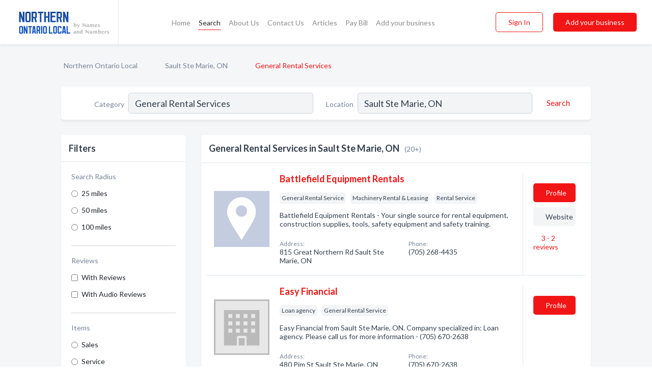

--- FILE ---
content_type: text/html; charset=utf-8
request_url: https://www.northernontariolocal.ca/l/sault-ste-marie-on/general-rental-service
body_size: 11474
content:




<!DOCTYPE html>
<html lang="en">
    <head>
        <meta charset="utf-8">
        <meta name=viewport content="width=device-width, initial-scale=1">
        <meta http-equiv="X-UA-Compatible" content="IE=edge">
        <meta name="viewport" content="width=device-width, initial-scale=1, shrink-to-fit=no">
        <meta name="description" content="All General Rental Services in Sault Ste Marie, ON - Battlefield Equipment Rentals, Easy Financial, North Rock Rentals Ltd, Tracks &amp; Wheels Equipment Brok…">
        <meta name="robots" content="index,follow" />
        <meta property="og:type" content="website" />
        <meta property="og:site_name" content="Northern Ontario Local" />
        <meta property="og:title" content="General Rental Services in Sault Ste Marie, ON">
        <meta property="og:description" content="All General Rental Services in Sault Ste Marie, ON - Battlefield Equipment Rentals, Easy Financial, North Rock Rentals Ltd, Tracks &amp; Wheels Equipment Brok…">
        <meta property="og:url" content="https://www.northernontariolocal.ca/l/sault-ste-marie-on/general-rental-service" />
        <meta property="og:image" content="https://d6fiexkjv7gar.cloudfront.net/static/ontarionorth/images/other/splash_screen.png">
        <link rel="canonical" href="https://www.northernontariolocal.ca/l/sault-ste-marie-on/general-rental-service" />
        
        
<link rel="apple-touch-icon" sizes="180x180" href="https://d6fiexkjv7gar.cloudfront.net/static/ontarionorth/images/favicon/apple-touch-icon.png">
<link rel="icon" type="image/png" sizes="32x32" href="https://d6fiexkjv7gar.cloudfront.net/static/ontarionorth/images/favicon/favicon-32x32.png">
<link rel="icon" type="image/png" sizes="16x16" href="https://d6fiexkjv7gar.cloudfront.net/static/ontarionorth/images/favicon/favicon-16x16.png">
<link rel="manifest" href="/static/ontarionorth/images/favicon/site.webmanifest">
<meta name="theme-color" content="#A90033">
        



    <script async src="https://www.googletagmanager.com/gtag/js?id=G-7DD5T1LS2C"></script>


    <script async src="https://www.googletagmanager.com/gtag/js?id=UA-106048875-20"></script>




<script>
    window.dataLayer = window.dataLayer || [];
    function gtag(){dataLayer.push(arguments);}
    gtag('js', new Date());
    
    gtag('config', "G-7DD5T1LS2C");
    
    
     gtag('config', "UA-106048875-20");
    

</script>



        <!-- Google Tag Manager -->
        <!-- FB Pixel -->

        <title>General Rental Services in Sault Ste Marie, ON</title>
        <script type="text/javascript"> window.CSRF_TOKEN = "f3rdRe9krXx3IvIkvwXDmHZlVtbpTNwjdc8kTO2ikjV8chbGbFch4UORekd56tdi"; </script>
        <script>
    var cossd_info = {};
    cossd_info.page_tpye = 'location-category-page';
</script>
        
            <link rel="stylesheet" href="https://d6fiexkjv7gar.cloudfront.net/static/ontarionorth/css/location_category-bundle.min.css?v=7828758399228130750" />
        
        
            <link rel="stylesheet" href="https://fonts.googleapis.com/css?family=Lato:400,700&amp;display=swap" />
        
        
        
            

<script type="application/ld+json">
    {
      "@context": "https://schema.org",
      "@type": "LocalBusiness",
      "name": "Battlefield Equipment Rentals",
      
        "image": "https://d6fiexkjv7gar.cloudfront.net/business-photos/15966435706077383_battlefield-equipment-rentals_third_party_logo.png",
      
      "@id": "/biz/5297/battlefield-equipment-rentals"
      
        ,"telephone": "(705) 268-4435"
      
      
        ,"url": "http://www.battlefieldequipment.ca"
      
      
          ,"address": {
            "@type": "PostalAddress",
            "streetAddress": "815 Great Northern Rd",
            "addressLocality": "Sault Ste Marie",
            "addressRegion": "ON",
            
            "addressCountry": "CA"
          }
      
      
          ,"geo": {
            "@type": "GeoCoordinates",
            "latitude": 46.530525,
            "longitude": -84.319519
          }
      
    }
</script>

<script type="application/ld+json">
    {
      "@context": "https://schema.org",
      "@type": "LocalBusiness",
      "name": "Easy Financial",
      
        "image": "https://d6fiexkjv7gar.cloudfront.net/static/website/images/default-biz-logos/company-logo-placeholder.png",
      
      "@id": "/biz/9448/easy-financial"
      
        ,"telephone": "(705) 670-2638"
      
      
      
          ,"address": {
            "@type": "PostalAddress",
            "streetAddress": "480 Pim St",
            "addressLocality": "Sault Ste Marie",
            "addressRegion": "ON",
            
            "addressCountry": "CA"
          }
      
      
          ,"geo": {
            "@type": "GeoCoordinates",
            "latitude": 46.52103,
            "longitude": -84.318939
          }
      
    }
</script>

<script type="application/ld+json">
    {
      "@context": "https://schema.org",
      "@type": "LocalBusiness",
      "name": "North Rock Rentals Ltd",
      
        "image": "https://d6fiexkjv7gar.cloudfront.net/business-photos/north-rock-rental-tractor-logo.png",
      
      "@id": "/biz/10140/north-rock-rentals-ltd"
      
        ,"telephone": "(705) 759-7728"
      
      
        ,"url": "http://www.northrockrentals.com"
      
      
          ,"address": {
            "@type": "PostalAddress",
            "streetAddress": "998 Old Goulais Bay Rd",
            "addressLocality": "Sault Ste Marie",
            "addressRegion": "ON",
            
            "addressCountry": "CA"
          }
      
      
          ,"geo": {
            "@type": "GeoCoordinates",
            "latitude": 46.591831,
            "longitude": -84.343155
          }
      
    }
</script>

<script type="application/ld+json">
    {
      "@context": "https://schema.org",
      "@type": "LocalBusiness",
      "name": "Tracks &amp; Wheels Equipment Brokers Inc",
      
        "image": "https://d6fiexkjv7gar.cloudfront.net/business-photos/15966202286933281_tracks-wheels-equipment-brokers-inc_third_party_logo.png",
      
      "@id": "/biz/1272/tracks-wheels-equipment-brokers-inc"
      
        ,"telephone": "(705) 256-5438"
      
      
        ,"url": "http://www.minemaster.ca"
      
      
          ,"address": {
            "@type": "PostalAddress",
            "streetAddress": "232 Drive In Rd",
            "addressLocality": "Sault Ste Marie",
            "addressRegion": "ON",
            
            "addressCountry": "CA"
          }
      
      
          ,"geo": {
            "@type": "GeoCoordinates",
            "latitude": 46.490585,
            "longitude": -84.359268
          }
      
    }
</script>

<script type="application/ld+json">
    {
      "@context": "https://schema.org",
      "@type": "LocalBusiness",
      "name": "Gateway Home Hardware",
      
        "image": "https://d6fiexkjv7gar.cloudfront.net/business-photos/1596485632782463_gateway-home-hardware_third_party_logo.jpeg",
      
      "@id": "/biz/493/gateway-home-hardware"
      
        ,"telephone": "(705) 472-4660"
      
      
        ,"url": "http://www.homehardware.ca"
      
      
          ,"address": {
            "@type": "PostalAddress",
            "streetAddress": "1300 Algonquin Ave",
            "addressLocality": "North Bay",
            "addressRegion": "ON",
            
                "postalCode": "V2S2A9",
            
            "addressCountry": "CA"
          }
      
      
          ,"geo": {
            "@type": "GeoCoordinates",
            "latitude": 46.32755,
            "longitude": -79.46574
          }
      
    }
</script>

<script type="application/ld+json">
    {
      "@context": "https://schema.org",
      "@type": "LocalBusiness",
      "name": "Hite Services Ltd",
      
        "image": "https://d6fiexkjv7gar.cloudfront.net/business-photos/dhite-services-logo.png",
      
      "@id": "/biz/1349/hite-services-ltd"
      
        ,"telephone": "(705) 524-5333"
      
      
        ,"url": "http://www.hiteservices.com"
      
      
      
          ,"geo": {
            "@type": "GeoCoordinates",
            "latitude": 46.3092115,
            "longitude": -79.4607617
          }
      
    }
</script>

<script type="application/ld+json">
    {
      "@context": "https://schema.org",
      "@type": "LocalBusiness",
      "name": " Who Do You In-Column",
      
        "image": "https://d6fiexkjv7gar.cloudfront.net/static/website/images/default-biz-logos/company-logo-placeholder.png",
      
      "@id": "/biz/308/who-do-you-in-column"
      
      
      
      
          ,"geo": {
            "@type": "GeoCoordinates",
            "latitude": 47.503,
            "longitude": -79.7039
          }
      
    }
</script>

<script type="application/ld+json">
    {
      "@context": "https://schema.org",
      "@type": "LocalBusiness",
      "name": "Ace Equipment Rental",
      
        "image": "https://d6fiexkjv7gar.cloudfront.net/static/website/images/default-biz-logos/company-logo-placeholder.png",
      
      "@id": "/biz/12106/ace-equipment-rental"
      
        ,"telephone": "(705) 746-8020"
      
      
        ,"url": "http://www.acerentals.ca"
      
      
          ,"address": {
            "@type": "PostalAddress",
            "streetAddress": "116 William St",
            "addressLocality": "Parry Sound",
            "addressRegion": "ON",
            
            "addressCountry": "CA"
          }
      
      
          ,"geo": {
            "@type": "GeoCoordinates",
            "latitude": 45.356361,
            "longitude": -80.021606
          }
      
    }
</script>

<script type="application/ld+json">
    {
      "@context": "https://schema.org",
      "@type": "LocalBusiness",
      "name": "All Shelter Sales &amp; Rentals",
      
        "image": "https://d6fiexkjv7gar.cloudfront.net/business-photos/1623869080032_all-shelter-sales-rentals_logo.jpg",
      
      "@id": "/biz/2627/all-shelter-sales-rentals"
      
        ,"telephone": "(705) 497-3586"
      
      
        ,"url": "http://www.allshelter.ca"
      
      
          ,"address": {
            "@type": "PostalAddress",
            "streetAddress": "120 Booth Rd",
            "addressLocality": "North Bay",
            "addressRegion": "ON",
            
            "addressCountry": "CA"
          }
      
      
          ,"geo": {
            "@type": "GeoCoordinates",
            "latitude": 46.26385,
            "longitude": -79.41867
          }
      
    }
</script>

<script type="application/ld+json">
    {
      "@context": "https://schema.org",
      "@type": "LocalBusiness",
      "name": "Applause Party Rentals",
      
        "image": "https://d6fiexkjv7gar.cloudfront.net/static/website/images/default-biz-logos/company-logo-placeholder.png",
      
      "@id": "/biz/4549/applause-party-rentals"
      
        ,"telephone": "(705) 774-8641"
      
      
        ,"url": "http://www.applausepartyrentals.ca"
      
      
          ,"address": {
            "@type": "PostalAddress",
            "streetAddress": "30 Tapatoo Trl",
            "addressLocality": "Parry Sound",
            "addressRegion": "ON",
            
            "addressCountry": "CA"
          }
      
      
          ,"geo": {
            "@type": "GeoCoordinates",
            "latitude": 45.289768,
            "longitude": -79.95285
          }
      
    }
</script>

<script type="application/ld+json">
    {
      "@context": "https://schema.org",
      "@type": "LocalBusiness",
      "name": "CRS Contractors Rental Supply",
      
        "image": "https://d6fiexkjv7gar.cloudfront.net/static/website/images/default-biz-logos/company-logo-placeholder.png",
      
      "@id": "/biz/4635/crs-contractors-rental-supply"
      
        ,"telephone": "(705) 645-1111"
      
      
        ,"url": "http://contractorsrentalsupply.ca"
      
      
          ,"address": {
            "@type": "PostalAddress",
            "streetAddress": "40 Cairns Cres",
            "addressLocality": "Huntsville",
            "addressRegion": "ON",
            
            "addressCountry": "CA"
          }
      
      
          ,"geo": {
            "@type": "GeoCoordinates",
            "latitude": 47.751076,
            "longitude": -120.740135
          }
      
    }
</script>

<script type="application/ld+json">
    {
      "@context": "https://schema.org",
      "@type": "LocalBusiness",
      "name": "Doug&#x27;s Rental",
      
        "image": "https://d6fiexkjv7gar.cloudfront.net/business-photos/dougs-rental-logo.png",
      
      "@id": "/biz/614/dougs-rental"
      
        ,"telephone": "(705) 472-1980"
      
      
      
          ,"address": {
            "@type": "PostalAddress",
            "streetAddress": "1333 Hammond St",
            "addressLocality": "North Bay",
            "addressRegion": "ON",
            
            "addressCountry": "CA"
          }
      
      
          ,"geo": {
            "@type": "GeoCoordinates",
            "latitude": 46.311588,
            "longitude": -79.445427
          }
      
    }
</script>

<script type="application/ld+json">
    {
      "@context": "https://schema.org",
      "@type": "LocalBusiness",
      "name": "Georgian Rentals",
      
        "image": "https://d6fiexkjv7gar.cloudfront.net/business-photos/1596882628108_georgian-rentals_picture.jpg",
      
      "@id": "/biz/4730/georgian-rentals"
      
        ,"telephone": "(705) 746-5243"
      
      
        ,"url": "http://www.georgianrentals.ca"
      
      
          ,"address": {
            "@type": "PostalAddress",
            "streetAddress": "3 Queen St",
            "addressLocality": "Parry Sound",
            "addressRegion": "ON",
            
            "addressCountry": "CA"
          }
      
      
          ,"geo": {
            "@type": "GeoCoordinates",
            "latitude": 46.993126,
            "longitude": -123.893982
          }
      
    }
</script>

<script type="application/ld+json">
    {
      "@context": "https://schema.org",
      "@type": "LocalBusiness",
      "name": "Killbear Park Mall",
      
        "image": "https://d6fiexkjv7gar.cloudfront.net/static/website/images/default-biz-logos/company-logo-placeholder.png",
      
      "@id": "/biz/9751/killbear-park-mall"
      
        ,"telephone": "(705) 342-5747"
      
      
      
          ,"address": {
            "@type": "PostalAddress",
            "streetAddress": "495 Hwy 559",
            "addressLocality": "Nobel",
            "addressRegion": "ON",
            
            "addressCountry": "CA"
          }
      
      
          ,"geo": {
            "@type": "GeoCoordinates",
            "latitude": 45.4121932,
            "longitude": -80.0857508
          }
      
    }
</script>

<script type="application/ld+json">
    {
      "@context": "https://schema.org",
      "@type": "LocalBusiness",
      "name": "Michaud &amp; Levesque Ltee",
      
        "image": "https://d6fiexkjv7gar.cloudfront.net/static/website/images/default-biz-logos/company-logo-placeholder.png",
      
      "@id": "/biz/1412/michaud-levesque-ltee"
      
        ,"telephone": "(705) 753-2233"
      
      
      
          ,"address": {
            "@type": "PostalAddress",
            "streetAddress": "222 Main St",
            "addressLocality": "Sturgeon Falls",
            "addressRegion": "ON",
            
            "addressCountry": "CA"
          }
      
      
          ,"geo": {
            "@type": "GeoCoordinates",
            "latitude": 47.751076,
            "longitude": -120.740135
          }
      
    }
</script>

<script type="application/ld+json">
    {
      "@context": "https://schema.org",
      "@type": "LocalBusiness",
      "name": "Muskoka Rent-All",
      
        "image": "https://d6fiexkjv7gar.cloudfront.net/business-photos/15966294306747558_muskoka-rent-all_third_party_logo.jpeg",
      
      "@id": "/biz/2986/muskoka-rent-all"
      
        ,"telephone": "(705) 789-2343"
      
      
        ,"url": "http://www.muskokarentall.com"
      
      
          ,"address": {
            "@type": "PostalAddress",
            "streetAddress": "11 Howland Dr",
            "addressLocality": "Huntsville",
            "addressRegion": "ON",
            
            "addressCountry": "CA"
          }
      
      
          ,"geo": {
            "@type": "GeoCoordinates",
            "latitude": 45.337727,
            "longitude": -79.231133
          }
      
    }
</script>

<script type="application/ld+json">
    {
      "@context": "https://schema.org",
      "@type": "LocalBusiness",
      "name": "North Star Linen &amp; Uniform Services Inc",
      
        "image": "https://d6fiexkjv7gar.cloudfront.net/business-photos/15966677132453997_north-star-linen-uniform-services-inc_third_party_logo.jpeg",
      
      "@id": "/biz/7308/north-star-linen-uniform-services-inc"
      
        ,"telephone": "(705) 335-2208"
      
      
        ,"url": "http://www.northstarlinen.com"
      
      
          ,"address": {
            "@type": "PostalAddress",
            "streetAddress": "39 Riverside Dr",
            "addressLocality": "Kapuskasing",
            "addressRegion": "ON",
            
            "addressCountry": "CA"
          }
      
      
          ,"geo": {
            "@type": "GeoCoordinates",
            "latitude": 49.415504,
            "longitude": -82.423141
          }
      
    }
</script>

<script type="application/ld+json">
    {
      "@context": "https://schema.org",
      "@type": "LocalBusiness",
      "name": "Preston G F Sales &amp; Service Ltd",
      
        "image": "https://d6fiexkjv7gar.cloudfront.net/static/website/images/default-biz-logos/company-logo-placeholder.png",
      
      "@id": "/biz/1271/preston-g-f-sales-service-ltd"
      
        ,"telephone": "(705) 384-5368"
      
      
      
          ,"address": {
            "@type": "PostalAddress",
            "streetAddress": "289 Albert St N",
            "addressLocality": "Sundridge",
            "addressRegion": "ON",
            
            "addressCountry": "CA"
          }
      
      
          ,"geo": {
            "@type": "GeoCoordinates",
            "latitude": 45.77174,
            "longitude": -79.392365
          }
      
    }
</script>

<script type="application/ld+json">
    {
      "@context": "https://schema.org",
      "@type": "LocalBusiness",
      "name": "Proline Equipment Rentals",
      
        "image": "https://d6fiexkjv7gar.cloudfront.net/business-photos/trackcarrier-c-or-logo.png",
      
      "@id": "/biz/3620/proline-equipment-rentals"
      
        ,"telephone": "(705) 765-5400"
      
      
        ,"url": "http://www.prolinerentals.ca"
      
      
          ,"address": {
            "@type": "PostalAddress",
            "streetAddress": "13 Lee Valley Dr",
            "addressLocality": "Port Carling",
            "addressRegion": "ON",
            
            "addressCountry": "CA"
          }
      
      
          ,"geo": {
            "@type": "GeoCoordinates",
            "latitude": 45.115162,
            "longitude": -79.588013
          }
      
    }
</script>

<script type="application/ld+json">
    {
      "@context": "https://schema.org",
      "@type": "LocalBusiness",
      "name": "Rent-N-Party",
      
        "image": "https://d6fiexkjv7gar.cloudfront.net/static/website/images/default-biz-logos/company-logo-placeholder.png",
      
      "@id": "/biz/2295/rent-n-party"
      
        ,"telephone": "(705) 560-1366"
      
      
        ,"url": "http://www.rentnparty.com"
      
      
          ,"address": {
            "@type": "PostalAddress",
            "streetAddress": "842 Notre Dame Ave",
            "addressLocality": "Sudbury",
            "addressRegion": "ON",
            
            "addressCountry": "CA"
          }
      
      
          ,"geo": {
            "@type": "GeoCoordinates",
            "latitude": 46.511086,
            "longitude": -80.985573
          }
      
    }
</script>



        
        
        
        
        
            <script type="application/ld+json">
{
  "@context": "https://schema.org",
  "@type": "BreadcrumbList",
  "itemListElement": [
        
           {
            "@type": "ListItem",
            "position": 1,
            "item": {
                      "@id": "/",
                      "name": "Northern Ontario Local"
                    }
           },
        
           {
            "@type": "ListItem",
            "position": 2,
            "item": {
                      "@id": "/cities/sault-ste-marie-on",
                      "name": "Sault Ste Marie, ON"
                    }
           },
        
           {
            "@type": "ListItem",
            "position": 3,
            "item": {
                      "@id": "https://www.northernontariolocal.ca/l/sault-ste-marie-on/general-rental-service",
                      "name": "General Rental Services"
                    }
           }
        
    ]
}
</script>
        
    </head>

    <body class="location-category"
          >
        
    
<header role="banner"><nav class="navbar navbar-expand-lg">
    <a class="navbar-brand p-0" href="/" data-track-name="nblink-logo" data-event-category="navbar">
        
            <img src="https://d6fiexkjv7gar.cloudfront.net/static/ontarionorth/images/other/northern-ontario-local-logo.svg" alt="Northern Ontario Local Logo">
        
        <div class="nb-logo-devider"></div>
    </a>
    <div class="collapse navbar-collapse navbar-text p-0 sliding-menu" id="navBarSlidingMenu">
        <ul class="navbar-nav m-auto">
            
                <li class="nav-item">
                    <a class="nav-link" href="/">Home</a>
                </li>
            
            
                <li class="nav-item active">
                    <a class="nav-link" href="#">Search</a>
                    <div class="navbar-highliter"></div>
                </li>
            
            
            
            <li class="nav-item ">
                <a class="nav-link" href="/about">About Us</a>
                
            </li>
            <li class="nav-item ">
                <a class="nav-link" href="/contact">Contact Us</a>
                
            </li>
            <li class="nav-item ">
                <a class="nav-link" href="/articles">Articles</a>
                
            </li>
            <li class="nav-item">
                <a class="nav-link" href="https://www.namesandnumbers.com/pay-canada-bill" rel="nofollow">Pay Bill</a>
            </li>
            <li class="nav-item ">
                <a class="nav-link" href="/biz" data-track-name="nblink-add-biz" data-event-category="navbar">Add your business</a>
                
            </li>
        </ul>
        <div class="left-nav">
            <div class="form-inline">
                
                    <button class="btn btn-login btn-outline-secondary" type="button" data-track-name="nblink-signin" data-event-category="navbar">Sign In</button>
                
                <a href="/biz" data-track-name="nblink-signup" data-event-category="navbar" class="btn btn-primary">Add your business</a>
            </div>
        </div>
    </div>
    
        <button class="navbar-toggler" type="button" data-toggle="collapse" data-target="#navBarSlidingMenu"
                aria-controls="navBarSlidingMenu" aria-expanded="false" aria-label="Toggle navigation menu">
            <span class="iconify navbar-toggler-icon" data-icon="feather:menu" data-inline="false"></span>
        </button>
    
</nav></header>
    <main class="container-fluid search-results-body">
        <nav aria-label="breadcrumb" class="nav-breadcrumbs">
    <ol class="breadcrumb">
        
            
                <li class="breadcrumb-item"><a href="/" data-track-name="breadcrumb-link-click">Northern Ontario Local</a></li>
                <li class="breadcrumb-item devider"><span class="iconify" data-icon="dashicons:arrow-right-alt2" data-inline="false"></span></li>
            
        
            
                <li class="breadcrumb-item"><a href="/cities/sault-ste-marie-on" data-track-name="breadcrumb-link-click">Sault Ste Marie, ON</a></li>
                <li class="breadcrumb-item devider"><span class="iconify" data-icon="dashicons:arrow-right-alt2" data-inline="false"></span></li>
            
        
            
                <li class="breadcrumb-item active" aria-current="page">General Rental Services</li>
            
        
    </ol>
</nav>
        
<form class="form-row default-white-block search-form" action="/search">
    <div class="col-sm-6 sf-col">
        <div class="icon-column search-icon-column">
            <span class="iconify" data-icon="ant-design:search-outline" data-inline="false"></span>
        </div>
        <label for="searchCategory">Category</label>
        <input name="category" type="text" class="form-control input-search-category" id="searchCategory"
               placeholder="e.g Trucking Companies" value="General Rental Services">
        <div class="icon-column filters-icon-column">
            <a href="#filtersBlockTitle"><span class="iconify" data-icon="jam:settings-alt" data-inline="false" data-rotate="90deg"></span></a>
        </div>
    </div>
    <div class="col-sm-6 sf-col">
        <label for="searchLocation">Location</label>
        <input name="location" type="text" class="form-control input-search-location" id="searchLocation"
               placeholder="Location" value="Sault Ste Marie, ON">
        <button type="submit" class="btn btn-link" data-track-name="s-btn-search" aria-label="Search">
            <span class="text">Search</span><span class="iconify icon" data-icon="ant-design:search-outline" data-inline="false"></span>
        </button>
    </div>
</form>
        <div class="row search-results-filters">
            <div class="col-lg-3 order-last order-lg-first sp-big-block-left">
                
                
                    <aside class="default-white-block filters-block">
                        <header class="title" id="filtersBlockTitle">Filters</header>
                        <div class="content">
                            
                                <div class="filter-label">Search Radius</div>
<div class="form-check"
     data-track-name="s-filter-radius"
     data-event-category="filters"
     data-event-label="25m">
    <input class="form-check-input" type="radio" name="radius" id="radius1" value="25"
           >
    <label class="form-check-label" for="radius1">
        25 miles
    </label>
</div>
<div class="form-check"
     data-track-name="s-filter-radius"
     data-event-category="filters"
     data-event-label="50m">
    <input class="form-check-input" type="radio" name="radius" id="radius2" value="50"
           >
    <label class="form-check-label" for="radius2">
        50 miles
    </label>
</div>
<div class="form-check"
     data-track-name="s-filter-radius"
     data-event-category="filters"
     data-event-label="100m">
    <input class="form-check-input" type="radio" name="radius" id="radius3" value="100"
           >
    <label class="form-check-label" for="radius3">
        100 miles
    </label>
</div>
                                <hr>
                            
                            <div class="filter-label">Reviews</div>
<div class="form-check"
     data-track-name="s-filter-reviews"
     data-event-category="filters"
     data-event-label="reviews">
    <input class="form-check-input chb-reviews" type="checkbox" value="reviews" id="filterReviews"
            >
    <label class="form-check-label" for="filterReviews">
        With Reviews
    </label>
</div>
<div class="form-check"
     data-track-name="s-filter-reviews"
     data-event-category="filters"
     data-event-label="reviews">
    <input class="form-check-input chb-reviews" type="checkbox" value="audio-reviews" id="filterAudioReviews"
            >
    <label class="form-check-label" for="filterAudioReviews">
        With Audio Reviews
    </label>
</div>
                            <hr>

<div class="filter-label">Items</div>

    <div class="form-check">
        <input class="form-check-input ei-filter" type="radio" name="filterJobItems" id="item186"
               value="186" 
               filterid="186" ei-filter-name="Sales">
        <label class="form-check-label" for="item186">Sales</label>
    </div>

    <div class="form-check">
        <input class="form-check-input ei-filter" type="radio" name="filterJobItems" id="item187"
               value="187" 
               filterid="187" ei-filter-name="Service">
        <label class="form-check-label" for="item187">Service</label>
    </div>

    <div class="form-check">
        <input class="form-check-input ei-filter" type="radio" name="filterJobItems" id="item3833"
               value="3833" 
               filterid="3833" ei-filter-name="Equipment Rentals">
        <label class="form-check-label" for="item3833">Equipment Rentals</label>
    </div>


                        </div>
                    </aside>
                
                
                <aside class="default-white-block filters-block left-ad-block ad-block text-center">
                    <div class="position-relative d-inline-block"  id="square_ad">
                        <div class="ad-badge">Ad</div>
                    </div>
                </aside>
                <aside class="default-white-block filters-block links-block" >
                    <header class="title">Popular nearby</header>
                    <div class="content">
                        
                            <div class="links-title">Sault Ste Marie, ON</div>
                            <ul class="left-links">
    
        <li><a href="/l/sault-ste-marie-on/truck-dealers-new" data-track-name="s-nearby-link">New Truck Dealers</a></li>
    
        <li><a href="/l/sault-ste-marie-on/machine-shops" data-track-name="s-nearby-link">Machine Shops</a></li>
    
        <li><a href="/l/sault-ste-marie-on/party-supplies" data-track-name="s-nearby-link">Party Supplies Wholesalers</a></li>
    
        <li><a href="/l/sault-ste-marie-on/bakeries" data-track-name="s-nearby-link">Bakeries</a></li>
    
        <li><a href="/l/sault-ste-marie-on/credit-unions" data-track-name="s-nearby-link">Credit Unions</a></li>
    
        <li><a href="/l/sault-ste-marie-on/seafood-restaurants" data-track-name="s-nearby-link">Seafood Restaurants</a></li>
    
        <li><a href="/l/sault-ste-marie-on/banquet-facilities" data-track-name="s-nearby-link">Banquet Facilities</a></li>
    
        <li><a href="/l/sault-ste-marie-on/halls-auditoriums" data-track-name="s-nearby-link">Auditoriums</a></li>
    
        <li><a href="/l/sault-ste-marie-on/hair-removal" data-track-name="s-nearby-link">Hair Removal Service</a></li>
    
</ul>
                        
                            <div class="links-title">Sault Ste Marie, MI</div>
                            <ul class="left-links">
    
        <li><a href="/l/sault-ste-marie-mi/convention-services" data-track-name="s-nearby-link">Convention Services</a></li>
    
</ul>
                        
                            <div class="links-title">Northern Ontario</div>
                            <ul class="left-links">
    
        <li><a href="/l/on/discount-stores" data-track-name="s-nearby-link">Discount Stores</a></li>
    
</ul>
                        
                    </div>
                </aside>
                
                
                    
<section class="default-white-block filters-block zip-codes-block">
    <header class="title">Servicing postal codes</header>
    <div class="content">
        <p class="m-0">
            General Rental Services in this list provide services to multiple postal codes in and around Sault Ste Marie (i.e P6B 3N1).
            For specific service areas, kindly reach out to the individual businesses.
        </p>
    </div>
</section>
                
                
            </div>
            <section class="col-lg-9 sp-big-block-right h-100">
                <div class="default-white-block search-results-block">
                    <header class="title-holder">
                        <h1>General Rental Services in Sault Ste Marie, ON</h1><span class="search-result-count">(20+)</span>
                        
                        
                    </header>
                    <aside class="ad-leaderbaord ad-block" id="leaderboard_ad"></aside>
                    <div id="searchResultsListHolder">
                        
                            
                        
                        <ul class="search-results-biz-list">
                            
                            
                                
                                



<li class="search-result-biz row 
           "
    data-listing-view="s-listing-view" data-event-label="5297">
        <div class="col-md-2 my-auto biz-card-col col-logo">
            
                <picture class="biz-logo">
                    <source srcset="https://d6fiexkjv7gar.cloudfront.net/min/business-photos/15966435706077383_battlefield-equipment-rentals_third_party_logo.webp" type="image/webp">
                    <source srcset="https://d6fiexkjv7gar.cloudfront.net/min/business-photos/15966435706077383_battlefield-equipment-rentals_third_party_logo.png">
                    <img src="https://d6fiexkjv7gar.cloudfront.net/business-photos/15966435706077383_battlefield-equipment-rentals_third_party_logo.png" alt="Battlefield Equipment Rentals logo" class="biz-logo" >
                </picture>
            
        </div>
        <div class="col-md-8 biz-card-col biz-col-info">
            <div class="biz-name-holder">
                <a href="/biz/5297/battlefield-equipment-rentals" data-track-name="s-open-profile-link"
                   data-event-category="biz-contact"
                   data-event-label="5297"><h2 class="biz-name">Battlefield Equipment Rentals</h2></a>
            </div>
            
            
            
                <div class="categories-cloud-holder mobile-paddings">
                    
                    
                        <span class="categories-cloud">General Rental Service</span>
                    
                        <span class="categories-cloud">Machinery Rental &amp; Leasing</span>
                    
                        <span class="categories-cloud">Rental Service</span>
                    
                    
                </div>
            
            
            
                
                    <p class="biz-description mobile-paddings">
                        Battlefield Equipment Rentals - Your single source for rental equipment, construction supplies, tools, safety equipment and safety training.
                    </p>
                
            
            
            
                <div class="row biz-address-phone-block mobile-paddings">
                    <div class="col-sm-6">
                        <div class="biz-card-label">Address:</div>
                        <address>
                            
                            
                            815 Great Northern Rd Sault Ste Marie, ON</address>
                    </div>
                    <div class="col-sm-6">
                        <div class="biz-card-label">Phone:</div>
                        
                            <div class="biz-phone">(705) 268-4435</div>
                        
                    </div>
                </div>
            
            
        </div>
        <div class="col-md-2 biz-buttons biz-card-col">
            <a href="/biz/5297/battlefield-equipment-rentals" class="btn btn-primary btn-biz-profile"
               data-track-name="s-open-profile-btn"
               data-event-category="biz-contact"
               data-event-label="5297">
                <span class="view-profile">View Profile</span><span class="profile">Profile</span>
            </a>
            
            
                <a href="http://www.battlefieldequipment.ca" class="btn btn-primary btn-biz-website" rel="nofollow noopener" target="_blank"
                   data-track-name="s-open-website" data-event-category="biz-contact"
                   data-event-label="5297">Website</a>
            
            
            
            
                <div class="reviews-summary">
    <div class="biz-card-label biz-card-info-title">Reviews:</div>
    <a href="/biz/5297/battlefield-equipment-rentals#reviews" data-track-name="s-view-reviews"
       data-event-category="biz-contact" data-event-label="5297">
        
            <span class="iconify fill recos-avg-score-icon" data-icon="bi:star-fill" data-inline="false"></span>
            3 - 2 <span class="biz-card-info-word">reviews</span>
        
    </a>
</div>
            
            
            
        </div>
        <div class="col-md-2 biz-buttons biz-card-col biz-buttons-call">
            
                <div class="reviews-summary">
    <div class="biz-card-label biz-card-info-title">Reviews:</div>
    <a href="/biz/5297/battlefield-equipment-rentals#reviews" data-track-name="s-view-reviews"
       data-event-category="biz-contact" data-event-label="5297">
        
            <span class="iconify fill recos-avg-score-icon" data-icon="bi:star-fill" data-inline="false"></span>
            3 - 2 <span class="biz-card-info-word">reviews</span>
        
    </a>
</div>
            
            
            
                <a href="tel:7052684435" class="btn btn-primary btn-biz-profile"
                   data-track-name="sbtn-call-business"
                   data-event-category="biz-contact"
                   data-event-label="5297">Сall</a>
            
            <a href="/biz/5297/battlefield-equipment-rentals" class="btn btn-biz-website"
               data-track-name="s-open-profile-btn"
               data-event-category="biz-contact"
               data-event-label="5297">
                <span class="view-profile">View Profile</span>
            </a>
            
            
        </div>
</li>
                            
                                
                                



<li class="search-result-biz row 
           "
    data-listing-view="s-listing-view" data-event-label="9448">
        <div class="col-md-2 my-auto biz-card-col col-logo">
            
                <picture class="biz-logo">
                    <source srcset="https://d6fiexkjv7gar.cloudfront.net/static/website/images/default-biz-logos/company-logo-placeholder.webp" type="image/webp">
                    <source srcset="https://d6fiexkjv7gar.cloudfront.net/static/website/images/default-biz-logos/company-logo-placeholder.png">
                    <img src="https://d6fiexkjv7gar.cloudfront.net/static/website/images/default-biz-logos/company-logo-placeholder.png" alt="Easy Financial logo" class="biz-logo" >
                </picture>
            
        </div>
        <div class="col-md-8 biz-card-col biz-col-info">
            <div class="biz-name-holder">
                <a href="/biz/9448/easy-financial" data-track-name="s-open-profile-link"
                   data-event-category="biz-contact"
                   data-event-label="9448"><h2 class="biz-name">Easy Financial</h2></a>
            </div>
            
            
            
                <div class="categories-cloud-holder mobile-paddings">
                    
                    
                        <span class="categories-cloud">Loan agency</span>
                    
                        <span class="categories-cloud">General Rental Service</span>
                    
                    
                </div>
            
            
            
                
                    <p class="biz-description mobile-paddings">
                        Easy Financial from Sault Ste Marie, ON. Company specialized in: Loan agency. Please call us for more information - (705) 670-2638
                    </p>
                
            
            
            
                <div class="row biz-address-phone-block mobile-paddings">
                    <div class="col-sm-6">
                        <div class="biz-card-label">Address:</div>
                        <address>
                            
                            
                            480 Pim St Sault Ste Marie, ON</address>
                    </div>
                    <div class="col-sm-6">
                        <div class="biz-card-label">Phone:</div>
                        
                            <div class="biz-phone">(705) 670-2638</div>
                        
                    </div>
                </div>
            
            
        </div>
        <div class="col-md-2 biz-buttons biz-card-col">
            <a href="/biz/9448/easy-financial" class="btn btn-primary btn-biz-profile"
               data-track-name="s-open-profile-btn"
               data-event-category="biz-contact"
               data-event-label="9448">
                <span class="view-profile">View Profile</span><span class="profile">Profile</span>
            </a>
            
            
            
            
            
            
            
        </div>
        <div class="col-md-2 biz-buttons biz-card-col biz-buttons-call">
            
            
            
                <a href="tel:7056702638" class="btn btn-primary btn-biz-profile"
                   data-track-name="sbtn-call-business"
                   data-event-category="biz-contact"
                   data-event-label="9448">Сall</a>
            
            <a href="/biz/9448/easy-financial" class="btn btn-biz-website"
               data-track-name="s-open-profile-btn"
               data-event-category="biz-contact"
               data-event-label="9448">
                <span class="view-profile">View Profile</span>
            </a>
            
            
        </div>
</li>
                            
                                
                                



<li class="search-result-biz row 
           "
    data-listing-view="s-listing-view" data-event-label="10140">
        <div class="col-md-2 my-auto biz-card-col col-logo">
            
                <picture class="biz-logo">
                    <source srcset="https://d6fiexkjv7gar.cloudfront.net/min/business-photos/north-rock-rental-tractor-logo.webp" type="image/webp">
                    <source srcset="https://d6fiexkjv7gar.cloudfront.net/min/business-photos/north-rock-rental-tractor-logo.png">
                    <img src="https://d6fiexkjv7gar.cloudfront.net/business-photos/north-rock-rental-tractor-logo.png" alt="North Rock Rentals Ltd logo" class="biz-logo" >
                </picture>
            
        </div>
        <div class="col-md-8 biz-card-col biz-col-info">
            <div class="biz-name-holder">
                <a href="/biz/10140/north-rock-rentals-ltd" data-track-name="s-open-profile-link"
                   data-event-category="biz-contact"
                   data-event-label="10140"><h2 class="biz-name">North Rock Rentals Ltd</h2></a>
            </div>
            
            
            
                <div class="categories-cloud-holder mobile-paddings">
                    
                    
                        <span class="categories-cloud">General Rental Service</span>
                    
                        <span class="categories-cloud">Contractors Equipment</span>
                    
                        <span class="categories-cloud">Mining Equipment &amp; Supplies</span>
                    
                        <span class="categories-cloud">Scaffolding &amp; Aerial Lifts</span>
                    
                    
                </div>
            
            
            
                
                    <p class="biz-description mobile-paddings">
                        Equipment Rentals, Sales, Service. Sullair compressors &amp; Pneumatic tools. Small Tools - Compaction equipment. Indoor / Outdoor forklifts. Genie Booms - Welding Equipment. Wacker pumps &amp; generators. Skyjack Scissorlifts. Scaffolding - Excavators. Hilti products - Mining Equipment…
                    </p>
                
            
            
            
                <div class="row biz-address-phone-block mobile-paddings">
                    <div class="col-sm-6">
                        <div class="biz-card-label">Address:</div>
                        <address>
                            
                            
                            998 Old Goulais Bay Rd Sault Ste Marie, ON</address>
                    </div>
                    <div class="col-sm-6">
                        <div class="biz-card-label">Phone:</div>
                        
                            <div class="biz-phone">(705) 759-7728</div>
                        
                    </div>
                </div>
            
            
        </div>
        <div class="col-md-2 biz-buttons biz-card-col">
            <a href="/biz/10140/north-rock-rentals-ltd" class="btn btn-primary btn-biz-profile"
               data-track-name="s-open-profile-btn"
               data-event-category="biz-contact"
               data-event-label="10140">
                <span class="view-profile">View Profile</span><span class="profile">Profile</span>
            </a>
            
            
                <a href="http://www.northrockrentals.com" class="btn btn-primary btn-biz-website" rel="nofollow noopener" target="_blank"
                   data-track-name="s-open-website" data-event-category="biz-contact"
                   data-event-label="10140">Website</a>
            
            
            
            
            
            
        </div>
        <div class="col-md-2 biz-buttons biz-card-col biz-buttons-call">
            
            
            
                <a href="tel:7057597728" class="btn btn-primary btn-biz-profile"
                   data-track-name="sbtn-call-business"
                   data-event-category="biz-contact"
                   data-event-label="10140">Сall</a>
            
            <a href="/biz/10140/north-rock-rentals-ltd" class="btn btn-biz-website"
               data-track-name="s-open-profile-btn"
               data-event-category="biz-contact"
               data-event-label="10140">
                <span class="view-profile">View Profile</span>
            </a>
            
            
        </div>
</li>
                            
                                
                                



<li class="search-result-biz row 
           "
    data-listing-view="s-listing-view" data-event-label="1272">
        <div class="col-md-2 my-auto biz-card-col col-logo">
            
                <picture class="biz-logo">
                    <source srcset="https://d6fiexkjv7gar.cloudfront.net/min/business-photos/15966202286933281_tracks-wheels-equipment-brokers-inc_third_party_logo.webp" type="image/webp">
                    <source srcset="https://d6fiexkjv7gar.cloudfront.net/min/business-photos/15966202286933281_tracks-wheels-equipment-brokers-inc_third_party_logo.png">
                    <img src="https://d6fiexkjv7gar.cloudfront.net/business-photos/15966202286933281_tracks-wheels-equipment-brokers-inc_third_party_logo.png" alt="Tracks &amp; Wheels Equipment Brokers Inc logo" class="biz-logo" >
                </picture>
            
        </div>
        <div class="col-md-8 biz-card-col biz-col-info">
            <div class="biz-name-holder">
                <a href="/biz/1272/tracks-wheels-equipment-brokers-inc" data-track-name="s-open-profile-link"
                   data-event-category="biz-contact"
                   data-event-label="1272"><h2 class="biz-name">Tracks &amp; Wheels Equipment Brokers Inc</h2></a>
            </div>
            
            
            
                <div class="categories-cloud-holder mobile-paddings">
                    
                    
                        <span class="categories-cloud">Mining Equipment &amp; Supplies</span>
                    
                        <span class="categories-cloud">Rental Service</span>
                    
                        <span class="categories-cloud">Farm Equipment</span>
                    
                        <span class="categories-cloud">Landscape Equipment</span>
                    
                    
                </div>
            
            
            
                
                    <p class="biz-description mobile-paddings">
                        Tracks &amp; Wheels, strives to be the best Kubota dealer in the Sudbury, Ontario area. Contact us for all your Kubota needs
                    </p>
                
            
            
            
                <div class="row biz-address-phone-block mobile-paddings">
                    <div class="col-sm-6">
                        <div class="biz-card-label">Address:</div>
                        <address>
                            
                            
                            232 Drive In Rd Sault Ste Marie, ON</address>
                    </div>
                    <div class="col-sm-6">
                        <div class="biz-card-label">Phone:</div>
                        
                            <div class="biz-phone">(705) 256-5438</div>
                        
                    </div>
                </div>
            
            
        </div>
        <div class="col-md-2 biz-buttons biz-card-col">
            <a href="/biz/1272/tracks-wheels-equipment-brokers-inc" class="btn btn-primary btn-biz-profile"
               data-track-name="s-open-profile-btn"
               data-event-category="biz-contact"
               data-event-label="1272">
                <span class="view-profile">View Profile</span><span class="profile">Profile</span>
            </a>
            
            
                <a href="http://www.minemaster.ca" class="btn btn-primary btn-biz-website" rel="nofollow noopener" target="_blank"
                   data-track-name="s-open-website" data-event-category="biz-contact"
                   data-event-label="1272">Website</a>
            
            
            
            
            
            
        </div>
        <div class="col-md-2 biz-buttons biz-card-col biz-buttons-call">
            
            
            
                <a href="tel:7052565438" class="btn btn-primary btn-biz-profile"
                   data-track-name="sbtn-call-business"
                   data-event-category="biz-contact"
                   data-event-label="1272">Сall</a>
            
            <a href="/biz/1272/tracks-wheels-equipment-brokers-inc" class="btn btn-biz-website"
               data-track-name="s-open-profile-btn"
               data-event-category="biz-contact"
               data-event-label="1272">
                <span class="view-profile">View Profile</span>
            </a>
            
            
        </div>
</li>
                            
                                
                                    <li class="near-title search-result-biz">
                                        <h2>General Rental Services near Sault Ste Marie, ON</h2>
                                    </li>
                                
                                



<li class="search-result-biz row search-result-odp
           "
    data-listing-view="s-listing-view" data-event-label="493">
        <div class="col-md-2 my-auto biz-card-col col-logo">
            
                <picture class="biz-logo">
                    <source srcset="https://d6fiexkjv7gar.cloudfront.net/min/business-photos/1596485632782463_gateway-home-hardware_third_party_logo.webp" type="image/webp">
                    <source srcset="https://d6fiexkjv7gar.cloudfront.net/min/business-photos/1596485632782463_gateway-home-hardware_third_party_logo.jpeg">
                    <img src="https://d6fiexkjv7gar.cloudfront.net/business-photos/1596485632782463_gateway-home-hardware_third_party_logo.jpeg" alt="Gateway Home Hardware logo" class="biz-logo" >
                </picture>
            
        </div>
        <div class="col-md-8 biz-card-col biz-col-info">
            <div class="biz-name-holder">
                <a href="/biz/493/gateway-home-hardware" data-track-name="s-open-profile-link"
                   data-event-category="biz-contact"
                   data-event-label="493"><h2 class="biz-name">Gateway Home Hardware</h2></a>
            </div>
            
            
            
                <div class="categories-cloud-holder mobile-paddings">
                    
                        <span class="categories-cloud claimed-badge silver">
                            <span class="iconify" data-icon="vaadin:diamond-o" data-inline="false"></span>
                            Names and Numbers Verified
                        </span>
                    
                    
                        <span class="categories-cloud">Electric Equipment</span>
                    
                        <span class="categories-cloud">Hardware</span>
                    
                        <span class="categories-cloud">Janitors Equipment &amp; Supplies</span>
                    
                        <span class="categories-cloud">Plumbing Fixtures &amp; Supplies</span>
                    
                    
                </div>
            
            
            
                
                    <p class="biz-description mobile-paddings">
                        Locally owned and operated. Let our professional staff guide you to the product you need or information to help view our flyer online.
With 100,000 different items available, Home Hardware’s got you covered for all your project needs. Get free shipping to your closest Home stor…
                    </p>
                
            
            
                
<div class="print-ads d-flex mt-4 mobile-paddings">
    
        <div>
            <a href="https://d6fiexkjv7gar.cloudfront.net/min/business-photos/30390773_1709072337576_00945053.eps.png"
               title="Print Ad of Gateway Home Hardware" data-toggle="lightbox" data-gallery="biz-gallery"
               data-track-name="pr-open-ad"
               data-event-category="biz-action"
               data-event-label="493">
                <picture class="carosel-item" >
                    <source srcset="https://d6fiexkjv7gar.cloudfront.net/min/business-photos/30390773_1709072337576_00945053.eps.webp" type="image/webp">
                    <source srcset="https://d6fiexkjv7gar.cloudfront.net/min/business-photos/30390773_1709072337576_00945053.eps.png">
                    <img src="https://d6fiexkjv7gar.cloudfront.net/min/business-photos/30390773_1709072337576_00945053.eps.png" alt="Print Ad of Gateway Home Hardware">
                </picture>
            </a>
        </div>
    
</div>
            
            
                <div class="row biz-address-phone-block mobile-paddings">
                    <div class="col-sm-6">
                        <div class="biz-card-label">Address:</div>
                        <address>
                            
                            
                            1300 Algonquin Ave North Bay, ON</address>
                    </div>
                    <div class="col-sm-6">
                        <div class="biz-card-label">Phone:</div>
                        
                            <div class="biz-phone">(705) 472-4660</div>
                        
                    </div>
                </div>
            
            
        </div>
        <div class="col-md-2 biz-buttons biz-card-col">
            <a href="/biz/493/gateway-home-hardware" class="btn btn-primary btn-biz-profile"
               data-track-name="s-open-profile-btn"
               data-event-category="biz-contact"
               data-event-label="493">
                <span class="view-profile">View Profile</span><span class="profile">Profile</span>
            </a>
            
            
                <a href="http://www.homehardware.ca" class="btn btn-primary btn-biz-website" rel="nofollow noopener" target="_blank"
                   data-track-name="s-open-website" data-event-category="biz-contact"
                   data-event-label="493">Website</a>
            
            
                <a href="/biz/493/gateway-home-hardware#map" class="btn btn-map"
                   data-track-name="s-open-profile-map"
                   data-event-category="biz-contact"
                   data-event-label="493">
                    <span class="view-profile">Map</span>
                </a>
            
            
                
<div class="search-social-holder">
    <div class="biz-card-label">Social:</div>
    <div class="biz-social">
        
        <a rel="nofollow noopener" target="_blank" href="https://twitter.com/home_hardware"
           data-track-name="s-open-biz-social"
           data-event-category="biz-contact"
           data-event-label="493"><span class="iconify" data-icon="fa6-brands:square-x-twitter" data-inline="false"></span></a>
        
        <a rel="nofollow noopener" target="_blank" href="https://www.facebook.com/513673955315286"
           data-track-name="s-open-biz-social"
           data-event-category="biz-contact"
           data-event-label="493"><span class="iconify" data-icon="entypo-social:facebook-with-circle" data-inline="false"></span></a>
        
        <a rel="nofollow noopener" target="_blank" href="https://www.instagram.com/homehardware/"
           data-track-name="s-open-biz-social"
           data-event-category="biz-contact"
           data-event-label="493"><span class="iconify" data-icon="entypo-social:instagram-with-circle" data-inline="false"></span></a>
        
        <a rel="nofollow noopener" target="_blank" href="https://www.youtube.com/user/HomeHardwareStores/playlists"
           data-track-name="s-open-biz-social"
           data-event-category="biz-contact"
           data-event-label="493"><span class="iconify" data-icon="entypo-social:youtube-with-circle" data-inline="false"></span></a>
        
    </div>
</div>

            
            
                <div class="reviews-summary">
    <div class="biz-card-label biz-card-info-title">Reviews:</div>
    <a href="/biz/493/gateway-home-hardware#reviews" data-track-name="s-view-reviews"
       data-event-category="biz-contact" data-event-label="493">
        
            <span class="iconify fill recos-avg-score-icon" data-icon="bi:star-fill" data-inline="false"></span>
            5 - 14 <span class="biz-card-info-word">reviews</span>
        
    </a>
</div>
            
            
            
        </div>
        <div class="col-md-2 biz-buttons biz-card-col biz-buttons-call">
            
                <div class="reviews-summary">
    <div class="biz-card-label biz-card-info-title">Reviews:</div>
    <a href="/biz/493/gateway-home-hardware#reviews" data-track-name="s-view-reviews"
       data-event-category="biz-contact" data-event-label="493">
        
            <span class="iconify fill recos-avg-score-icon" data-icon="bi:star-fill" data-inline="false"></span>
            5 - 14 <span class="biz-card-info-word">reviews</span>
        
    </a>
</div>
            
            
            
                <a href="tel:7054724660" class="btn btn-primary btn-biz-profile"
                   data-track-name="sbtn-call-business"
                   data-event-category="biz-contact"
                   data-event-label="493">Сall</a>
            
            <a href="/biz/493/gateway-home-hardware" class="btn btn-biz-website"
               data-track-name="s-open-profile-btn"
               data-event-category="biz-contact"
               data-event-label="493">
                <span class="view-profile">View Profile</span>
            </a>
            
                <a href="/biz/493/gateway-home-hardware#map" class="btn btn-map"
                   data-track-name="s-open-profile-map"
                   data-event-category="biz-contact"
                   data-event-label="493">
                    <span class="view-profile">Map</span>
                </a>
            
            
                
<div class="search-social-holder">
    <div class="biz-card-label">Social:</div>
    <div class="biz-social">
        
        <a rel="nofollow noopener" target="_blank" href="https://twitter.com/home_hardware"
           data-track-name="s-open-biz-social"
           data-event-category="biz-contact"
           data-event-label="493"><span class="iconify" data-icon="fa6-brands:square-x-twitter" data-inline="false"></span></a>
        
        <a rel="nofollow noopener" target="_blank" href="https://www.facebook.com/513673955315286"
           data-track-name="s-open-biz-social"
           data-event-category="biz-contact"
           data-event-label="493"><span class="iconify" data-icon="entypo-social:facebook-with-circle" data-inline="false"></span></a>
        
        <a rel="nofollow noopener" target="_blank" href="https://www.instagram.com/homehardware/"
           data-track-name="s-open-biz-social"
           data-event-category="biz-contact"
           data-event-label="493"><span class="iconify" data-icon="entypo-social:instagram-with-circle" data-inline="false"></span></a>
        
        <a rel="nofollow noopener" target="_blank" href="https://www.youtube.com/user/HomeHardwareStores/playlists"
           data-track-name="s-open-biz-social"
           data-event-category="biz-contact"
           data-event-label="493"><span class="iconify" data-icon="entypo-social:youtube-with-circle" data-inline="false"></span></a>
        
    </div>
</div>

            
        </div>
</li>
                            
                                
                                



<li class="search-result-biz row search-result-odp
           "
    data-listing-view="s-listing-view" data-event-label="1349">
        <div class="col-md-2 my-auto biz-card-col col-logo">
            
                <picture class="biz-logo">
                    <source srcset="https://d6fiexkjv7gar.cloudfront.net/min/business-photos/dhite-services-logo.webp" type="image/webp">
                    <source srcset="https://d6fiexkjv7gar.cloudfront.net/min/business-photos/dhite-services-logo.png">
                    <img src="https://d6fiexkjv7gar.cloudfront.net/business-photos/dhite-services-logo.png" alt="Hite Services Ltd logo" class="biz-logo" >
                </picture>
            
        </div>
        <div class="col-md-8 biz-card-col biz-col-info">
            <div class="biz-name-holder">
                <a href="/biz/1349/hite-services-ltd" data-track-name="s-open-profile-link"
                   data-event-category="biz-contact"
                   data-event-label="1349"><h2 class="biz-name">Hite Services Ltd</h2></a>
            </div>
            
            
            
                <div class="categories-cloud-holder mobile-paddings">
                    
                        <span class="categories-cloud claimed-badge silver">
                            <span class="iconify" data-icon="vaadin:diamond-o" data-inline="false"></span>
                            Names and Numbers Verified
                        </span>
                    
                    
                        <span class="categories-cloud">Inspection Services</span>
                    
                        <span class="categories-cloud">Cranes &amp; Crane Services</span>
                    
                        <span class="categories-cloud">General Rental Service</span>
                    
                        <span class="categories-cloud">General Trucking Companies</span>
                    
                    
                </div>
            
            
            
                
                    <p class="biz-description mobile-paddings">
                        Hite Services Ltd was established in March 1997 with head offices located at 790 Lapointe Street Sudbury Ontario, Canada. We have since expanded into various markets across North American and are currently servicing clients located in Northern Ontario (with a presence in Timmins…
                    </p>
                
            
            
                
<div class="print-ads d-flex mt-4 mobile-paddings">
    
        <div>
            <a href="https://d6fiexkjv7gar.cloudfront.net/min/business-photos/35745389_1708467126982_1229427.eps.png"
               title="Print Ad of Hite Services Ltd" data-toggle="lightbox" data-gallery="biz-gallery"
               data-track-name="pr-open-ad"
               data-event-category="biz-action"
               data-event-label="1349">
                <picture class="carosel-item" >
                    <source srcset="https://d6fiexkjv7gar.cloudfront.net/min/business-photos/35745389_1708467126982_1229427.eps.webp" type="image/webp">
                    <source srcset="https://d6fiexkjv7gar.cloudfront.net/min/business-photos/35745389_1708467126982_1229427.eps.png">
                    <img src="https://d6fiexkjv7gar.cloudfront.net/min/business-photos/35745389_1708467126982_1229427.eps.png" alt="Print Ad of Hite Services Ltd">
                </picture>
            </a>
        </div>
    
</div>
            
            
                <div class="row biz-address-phone-block mobile-paddings">
                    <div class="col-sm-6">
                        <div class="biz-card-label">Address:</div>
                        <address>
                            
                            
                            North Bay, ON</address>
                    </div>
                    <div class="col-sm-6">
                        <div class="biz-card-label">Phone:</div>
                        
                            <div class="biz-phone">(705) 524-5333</div>
                        
                    </div>
                </div>
            
            
        </div>
        <div class="col-md-2 biz-buttons biz-card-col">
            <a href="/biz/1349/hite-services-ltd" class="btn btn-primary btn-biz-profile"
               data-track-name="s-open-profile-btn"
               data-event-category="biz-contact"
               data-event-label="1349">
                <span class="view-profile">View Profile</span><span class="profile">Profile</span>
            </a>
            
            
                <a href="http://www.hiteservices.com" class="btn btn-primary btn-biz-website" rel="nofollow noopener" target="_blank"
                   data-track-name="s-open-website" data-event-category="biz-contact"
                   data-event-label="1349">Website</a>
            
            
                <a href="/biz/1349/hite-services-ltd#map" class="btn btn-map"
                   data-track-name="s-open-profile-map"
                   data-event-category="biz-contact"
                   data-event-label="1349">
                    <span class="view-profile">Map</span>
                </a>
            
            
                
            
            
            
            
        </div>
        <div class="col-md-2 biz-buttons biz-card-col biz-buttons-call">
            
            
            
                <a href="tel:7055245333" class="btn btn-primary btn-biz-profile"
                   data-track-name="sbtn-call-business"
                   data-event-category="biz-contact"
                   data-event-label="1349">Сall</a>
            
            <a href="/biz/1349/hite-services-ltd" class="btn btn-biz-website"
               data-track-name="s-open-profile-btn"
               data-event-category="biz-contact"
               data-event-label="1349">
                <span class="view-profile">View Profile</span>
            </a>
            
                <a href="/biz/1349/hite-services-ltd#map" class="btn btn-map"
                   data-track-name="s-open-profile-map"
                   data-event-category="biz-contact"
                   data-event-label="1349">
                    <span class="view-profile">Map</span>
                </a>
            
            
                
            
        </div>
</li>
                            
                                
                                



<li class="search-result-biz row 
           "
    data-listing-view="s-listing-view" data-event-label="308">
        <div class="col-md-2 my-auto biz-card-col col-logo">
            
                <picture class="biz-logo">
                    <source srcset="https://d6fiexkjv7gar.cloudfront.net/static/website/images/default-biz-logos/company-logo-placeholder.webp" type="image/webp">
                    <source srcset="https://d6fiexkjv7gar.cloudfront.net/static/website/images/default-biz-logos/company-logo-placeholder.png">
                    <img src="https://d6fiexkjv7gar.cloudfront.net/static/website/images/default-biz-logos/company-logo-placeholder.png" alt=" Who Do You In-Column logo" class="biz-logo" >
                </picture>
            
        </div>
        <div class="col-md-8 biz-card-col biz-col-info">
            <div class="biz-name-holder">
                <a href="/biz/308/who-do-you-in-column" data-track-name="s-open-profile-link"
                   data-event-category="biz-contact"
                   data-event-label="308"><h2 class="biz-name"> Who Do You In-Column</h2></a>
            </div>
            
            
            
                <div class="categories-cloud-holder mobile-paddings">
                    
                    
                        <span class="categories-cloud">Accountants</span>
                    
                        <span class="categories-cloud">Acupuncturists</span>
                    
                        <span class="categories-cloud">Air Conditioning Contractors</span>
                    
                        <span class="categories-cloud">Auto Air Conditioning</span>
                    
                    
                </div>
            
            
            
                
                    <p class="biz-description mobile-paddings">
                        WhoDoYou.com is the world&#x27;s largest word-of-mouth directory, specifically designed for individuals in need of funeral services. Our platform connects individuals seeking funeral directors with local professionals, ensuring they receive instant replies and quotes for their specif…
                    </p>
                
            
            
            
                <div class="row biz-address-phone-block mobile-paddings">
                    <div class="col-sm-6">
                        <div class="biz-card-label">Address:</div>
                        <address>
                            
                            
                            Serving Northern Ontario and the surrounding area</address>
                    </div>
                    <div class="col-sm-6">
                        <div class="biz-card-label">Phone:</div>
                        
                            <div class="biz-phone">None</div>
                        
                    </div>
                </div>
            
            
        </div>
        <div class="col-md-2 biz-buttons biz-card-col">
            <a href="/biz/308/who-do-you-in-column" class="btn btn-primary btn-biz-profile"
               data-track-name="s-open-profile-btn"
               data-event-category="biz-contact"
               data-event-label="308">
                <span class="view-profile">View Profile</span><span class="profile">Profile</span>
            </a>
            
            
            
            
            
            
            
        </div>
        <div class="col-md-2 biz-buttons biz-card-col biz-buttons-call">
            
            
            
            <a href="/biz/308/who-do-you-in-column" class="btn btn-biz-website"
               data-track-name="s-open-profile-btn"
               data-event-category="biz-contact"
               data-event-label="308">
                <span class="view-profile">View Profile</span>
            </a>
            
            
        </div>
</li>
                            
                                
                                



<li class="search-result-biz row 
           "
    data-listing-view="s-listing-view" data-event-label="12106">
        <div class="col-md-2 my-auto biz-card-col col-logo">
            
                <picture class="biz-logo">
                    <source srcset="https://d6fiexkjv7gar.cloudfront.net/static/website/images/default-biz-logos/company-logo-placeholder.webp" type="image/webp">
                    <source srcset="https://d6fiexkjv7gar.cloudfront.net/static/website/images/default-biz-logos/company-logo-placeholder.png">
                    <img src="https://d6fiexkjv7gar.cloudfront.net/static/website/images/default-biz-logos/company-logo-placeholder.png" alt="Ace Equipment Rental logo" class="biz-logo" >
                </picture>
            
        </div>
        <div class="col-md-8 biz-card-col biz-col-info">
            <div class="biz-name-holder">
                <a href="/biz/12106/ace-equipment-rental" data-track-name="s-open-profile-link"
                   data-event-category="biz-contact"
                   data-event-label="12106"><h2 class="biz-name">Ace Equipment Rental</h2></a>
            </div>
            
            
            
                <div class="categories-cloud-holder mobile-paddings">
                    
                    
                        <span class="categories-cloud">General Rental Service</span>
                    
                        <span class="categories-cloud">Towing Equipment</span>
                    
                    
                </div>
            
            
            
                
                    <p class="biz-description mobile-paddings">
                        ACE Tools &amp; Equipment Rentals in Parry Sound provides the rental of a comprehensive range of tools and equipment including drills, ladders, hoists, jacks, moving gear and much more.
                    </p>
                
            
            
            
                <div class="row biz-address-phone-block mobile-paddings">
                    <div class="col-sm-6">
                        <div class="biz-card-label">Address:</div>
                        <address>
                            
                            
                            116 William St Parry Sound, ON</address>
                    </div>
                    <div class="col-sm-6">
                        <div class="biz-card-label">Phone:</div>
                        
                            <div class="biz-phone">(705) 746-8020</div>
                        
                    </div>
                </div>
            
            
        </div>
        <div class="col-md-2 biz-buttons biz-card-col">
            <a href="/biz/12106/ace-equipment-rental" class="btn btn-primary btn-biz-profile"
               data-track-name="s-open-profile-btn"
               data-event-category="biz-contact"
               data-event-label="12106">
                <span class="view-profile">View Profile</span><span class="profile">Profile</span>
            </a>
            
            
                <a href="http://www.acerentals.ca" class="btn btn-primary btn-biz-website" rel="nofollow noopener" target="_blank"
                   data-track-name="s-open-website" data-event-category="biz-contact"
                   data-event-label="12106">Website</a>
            
            
            
            
            
            
        </div>
        <div class="col-md-2 biz-buttons biz-card-col biz-buttons-call">
            
            
            
                <a href="tel:7057468020" class="btn btn-primary btn-biz-profile"
                   data-track-name="sbtn-call-business"
                   data-event-category="biz-contact"
                   data-event-label="12106">Сall</a>
            
            <a href="/biz/12106/ace-equipment-rental" class="btn btn-biz-website"
               data-track-name="s-open-profile-btn"
               data-event-category="biz-contact"
               data-event-label="12106">
                <span class="view-profile">View Profile</span>
            </a>
            
            
        </div>
</li>
                            
                                
                                



<li class="search-result-biz row 
           "
    data-listing-view="s-listing-view" data-event-label="2627">
        <div class="col-md-2 my-auto biz-card-col col-logo">
            
                <picture class="biz-logo">
                    <source srcset="https://d6fiexkjv7gar.cloudfront.net/min/business-photos/1623869080032_all-shelter-sales-rentals_logo.webp" type="image/webp">
                    <source srcset="https://d6fiexkjv7gar.cloudfront.net/min/business-photos/1623869080032_all-shelter-sales-rentals_logo.jpg">
                    <img src="https://d6fiexkjv7gar.cloudfront.net/business-photos/1623869080032_all-shelter-sales-rentals_logo.jpg" alt="All Shelter Sales &amp; Rentals logo" class="biz-logo" loading="lazy">
                </picture>
            
        </div>
        <div class="col-md-8 biz-card-col biz-col-info">
            <div class="biz-name-holder">
                <a href="/biz/2627/all-shelter-sales-rentals" data-track-name="s-open-profile-link"
                   data-event-category="biz-contact"
                   data-event-label="2627"><h2 class="biz-name">All Shelter Sales &amp; Rentals</h2></a>
            </div>
            
            
            
                <div class="categories-cloud-holder mobile-paddings">
                    
                    
                        <span class="categories-cloud">Party Supply Rentals</span>
                    
                        <span class="categories-cloud">General Rental Service</span>
                    
                        <span class="categories-cloud">Tent Rental</span>
                    
                        <span class="categories-cloud">Wedding Supplies &amp; Services</span>
                    
                    
                </div>
            
            
            
                
                    <p class="biz-description mobile-paddings">
                        ll Shelter Sales and Rentals was established in 1984. Our company specializes in the sale and rental of tents and party items.

All Shelter is a supplier of new and used tents, in a variety of sizes and colours, to many Eastern Canadian rental companies. As well, because of ou…
                    </p>
                
            
            
            
                <div class="row biz-address-phone-block mobile-paddings">
                    <div class="col-sm-6">
                        <div class="biz-card-label">Address:</div>
                        <address>
                            
                            
                            120 Booth Rd North Bay, ON</address>
                    </div>
                    <div class="col-sm-6">
                        <div class="biz-card-label">Phone:</div>
                        
                            <div class="biz-phone">(705) 497-3586</div>
                        
                    </div>
                </div>
            
            
        </div>
        <div class="col-md-2 biz-buttons biz-card-col">
            <a href="/biz/2627/all-shelter-sales-rentals" class="btn btn-primary btn-biz-profile"
               data-track-name="s-open-profile-btn"
               data-event-category="biz-contact"
               data-event-label="2627">
                <span class="view-profile">View Profile</span><span class="profile">Profile</span>
            </a>
            
            
                <a href="http://www.allshelter.ca" class="btn btn-primary btn-biz-website" rel="nofollow noopener" target="_blank"
                   data-track-name="s-open-website" data-event-category="biz-contact"
                   data-event-label="2627">Website</a>
            
            
            
            
            
            
        </div>
        <div class="col-md-2 biz-buttons biz-card-col biz-buttons-call">
            
            
            
                <a href="tel:7054973586" class="btn btn-primary btn-biz-profile"
                   data-track-name="sbtn-call-business"
                   data-event-category="biz-contact"
                   data-event-label="2627">Сall</a>
            
            <a href="/biz/2627/all-shelter-sales-rentals" class="btn btn-biz-website"
               data-track-name="s-open-profile-btn"
               data-event-category="biz-contact"
               data-event-label="2627">
                <span class="view-profile">View Profile</span>
            </a>
            
            
        </div>
</li>
                            
                                
                                



<li class="search-result-biz row 
           "
    data-listing-view="s-listing-view" data-event-label="4549">
        <div class="col-md-2 my-auto biz-card-col col-logo">
            
                <picture class="biz-logo">
                    <source srcset="https://d6fiexkjv7gar.cloudfront.net/static/website/images/default-biz-logos/company-logo-placeholder.webp" type="image/webp">
                    <source srcset="https://d6fiexkjv7gar.cloudfront.net/static/website/images/default-biz-logos/company-logo-placeholder.png">
                    <img src="https://d6fiexkjv7gar.cloudfront.net/static/website/images/default-biz-logos/company-logo-placeholder.png" alt="Applause Party Rentals logo" class="biz-logo" loading="lazy">
                </picture>
            
        </div>
        <div class="col-md-8 biz-card-col biz-col-info">
            <div class="biz-name-holder">
                <a href="/biz/4549/applause-party-rentals" data-track-name="s-open-profile-link"
                   data-event-category="biz-contact"
                   data-event-label="4549"><h2 class="biz-name">Applause Party Rentals</h2></a>
            </div>
            
            
            
                <div class="categories-cloud-holder mobile-paddings">
                    
                    
                        <span class="categories-cloud">Party Plannier</span>
                    
                        <span class="categories-cloud">Party Supplies</span>
                    
                        <span class="categories-cloud">Party Supply Rentals</span>
                    
                        <span class="categories-cloud">General Rental Service</span>
                    
                    
                </div>
            
            
            
                
                    <p class="biz-description mobile-paddings">
                        Tents, tables, chairs &amp; linens. games. decor &amp; glassware. wedding supplies &amp; services.
                    </p>
                
            
            
            
                <div class="row biz-address-phone-block mobile-paddings">
                    <div class="col-sm-6">
                        <div class="biz-card-label">Address:</div>
                        <address>
                            
                            
                            30 Tapatoo Trl Parry Sound, ON</address>
                    </div>
                    <div class="col-sm-6">
                        <div class="biz-card-label">Phone:</div>
                        
                            <div class="biz-phone">(705) 774-8641</div>
                        
                    </div>
                </div>
            
            
        </div>
        <div class="col-md-2 biz-buttons biz-card-col">
            <a href="/biz/4549/applause-party-rentals" class="btn btn-primary btn-biz-profile"
               data-track-name="s-open-profile-btn"
               data-event-category="biz-contact"
               data-event-label="4549">
                <span class="view-profile">View Profile</span><span class="profile">Profile</span>
            </a>
            
            
                <a href="http://www.applausepartyrentals.ca" class="btn btn-primary btn-biz-website" rel="nofollow noopener" target="_blank"
                   data-track-name="s-open-website" data-event-category="biz-contact"
                   data-event-label="4549">Website</a>
            
            
            
            
            
            
        </div>
        <div class="col-md-2 biz-buttons biz-card-col biz-buttons-call">
            
            
            
                <a href="tel:7057748641" class="btn btn-primary btn-biz-profile"
                   data-track-name="sbtn-call-business"
                   data-event-category="biz-contact"
                   data-event-label="4549">Сall</a>
            
            <a href="/biz/4549/applause-party-rentals" class="btn btn-biz-website"
               data-track-name="s-open-profile-btn"
               data-event-category="biz-contact"
               data-event-label="4549">
                <span class="view-profile">View Profile</span>
            </a>
            
            
        </div>
</li>
                            
                                
                                



<li class="search-result-biz row 
           "
    data-listing-view="s-listing-view" data-event-label="4635">
        <div class="col-md-2 my-auto biz-card-col col-logo">
            
                <picture class="biz-logo">
                    <source srcset="https://d6fiexkjv7gar.cloudfront.net/static/website/images/default-biz-logos/company-logo-placeholder.webp" type="image/webp">
                    <source srcset="https://d6fiexkjv7gar.cloudfront.net/static/website/images/default-biz-logos/company-logo-placeholder.png">
                    <img src="https://d6fiexkjv7gar.cloudfront.net/static/website/images/default-biz-logos/company-logo-placeholder.png" alt="CRS Contractors Rental Supply logo" class="biz-logo" loading="lazy">
                </picture>
            
        </div>
        <div class="col-md-8 biz-card-col biz-col-info">
            <div class="biz-name-holder">
                <a href="/biz/4635/crs-contractors-rental-supply" data-track-name="s-open-profile-link"
                   data-event-category="biz-contact"
                   data-event-label="4635"><h2 class="biz-name">CRS Contractors Rental Supply</h2></a>
            </div>
            
            
            
                <div class="categories-cloud-holder mobile-paddings">
                    
                    
                        <span class="categories-cloud">General Rental Service</span>
                    
                    
                </div>
            
            
            
                
                    <p class="biz-description mobile-paddings">
                        Crs Contractors Rental Supply from Huntsville, ON. Company specialized in: General Rental Service. Please call us for more information - (705) 645-1111
                    </p>
                
            
            
            
                <div class="row biz-address-phone-block mobile-paddings">
                    <div class="col-sm-6">
                        <div class="biz-card-label">Address:</div>
                        <address>
                            
                            
                            40 Cairns Cres Huntsville, ON</address>
                    </div>
                    <div class="col-sm-6">
                        <div class="biz-card-label">Phone:</div>
                        
                            <div class="biz-phone">(705) 645-1111</div>
                        
                    </div>
                </div>
            
            
        </div>
        <div class="col-md-2 biz-buttons biz-card-col">
            <a href="/biz/4635/crs-contractors-rental-supply" class="btn btn-primary btn-biz-profile"
               data-track-name="s-open-profile-btn"
               data-event-category="biz-contact"
               data-event-label="4635">
                <span class="view-profile">View Profile</span><span class="profile">Profile</span>
            </a>
            
            
                <a href="http://contractorsrentalsupply.ca" class="btn btn-primary btn-biz-website" rel="nofollow noopener" target="_blank"
                   data-track-name="s-open-website" data-event-category="biz-contact"
                   data-event-label="4635">Website</a>
            
            
            
            
            
            
        </div>
        <div class="col-md-2 biz-buttons biz-card-col biz-buttons-call">
            
            
            
                <a href="tel:7056451111" class="btn btn-primary btn-biz-profile"
                   data-track-name="sbtn-call-business"
                   data-event-category="biz-contact"
                   data-event-label="4635">Сall</a>
            
            <a href="/biz/4635/crs-contractors-rental-supply" class="btn btn-biz-website"
               data-track-name="s-open-profile-btn"
               data-event-category="biz-contact"
               data-event-label="4635">
                <span class="view-profile">View Profile</span>
            </a>
            
            
        </div>
</li>
                            
                                
                                



<li class="search-result-biz row 
           "
    data-listing-view="s-listing-view" data-event-label="614">
        <div class="col-md-2 my-auto biz-card-col col-logo">
            
                <picture class="biz-logo">
                    <source srcset="https://d6fiexkjv7gar.cloudfront.net/min/business-photos/dougs-rental-logo.webp" type="image/webp">
                    <source srcset="https://d6fiexkjv7gar.cloudfront.net/min/business-photos/dougs-rental-logo.png">
                    <img src="https://d6fiexkjv7gar.cloudfront.net/business-photos/dougs-rental-logo.png" alt="Doug&#x27;s Rental logo" class="biz-logo" loading="lazy">
                </picture>
            
        </div>
        <div class="col-md-8 biz-card-col biz-col-info">
            <div class="biz-name-holder">
                <a href="/biz/614/dougs-rental" data-track-name="s-open-profile-link"
                   data-event-category="biz-contact"
                   data-event-label="614"><h2 class="biz-name">Doug&#x27;s Rental</h2></a>
            </div>
            
            
            
                <div class="categories-cloud-holder mobile-paddings">
                    
                    
                        <span class="categories-cloud">Contractors Equipment Rental</span>
                    
                        <span class="categories-cloud">General Rental Service</span>
                    
                        <span class="categories-cloud">Scaffolding &amp; Aerial Lifts</span>
                    
                        <span class="categories-cloud">Contractors&#x27; Equipment &amp; Supplies - Renting &amp; Leasing</span>
                    
                    
                </div>
            
            
            
                
                    <p class="biz-description mobile-paddings">
                        Doug&#x27;s Rental is a reputable equipment rental business providing an extensive range of equipment and services to contractors and homeowners in North Bay, Ontario. With over 30 years of experience in the industry, we understand the unique needs and requirements of our customers.
…
                    </p>
                
            
            
            
                <div class="row biz-address-phone-block mobile-paddings">
                    <div class="col-sm-6">
                        <div class="biz-card-label">Address:</div>
                        <address>
                            
                            
                            1333 Hammond St North Bay, ON</address>
                    </div>
                    <div class="col-sm-6">
                        <div class="biz-card-label">Phone:</div>
                        
                            <div class="biz-phone">(705) 472-1980</div>
                        
                    </div>
                </div>
            
            
        </div>
        <div class="col-md-2 biz-buttons biz-card-col">
            <a href="/biz/614/dougs-rental" class="btn btn-primary btn-biz-profile"
               data-track-name="s-open-profile-btn"
               data-event-category="biz-contact"
               data-event-label="614">
                <span class="view-profile">View Profile</span><span class="profile">Profile</span>
            </a>
            
            
            
            
            
            
            
        </div>
        <div class="col-md-2 biz-buttons biz-card-col biz-buttons-call">
            
            
            
                <a href="tel:7054721980" class="btn btn-primary btn-biz-profile"
                   data-track-name="sbtn-call-business"
                   data-event-category="biz-contact"
                   data-event-label="614">Сall</a>
            
            <a href="/biz/614/dougs-rental" class="btn btn-biz-website"
               data-track-name="s-open-profile-btn"
               data-event-category="biz-contact"
               data-event-label="614">
                <span class="view-profile">View Profile</span>
            </a>
            
            
        </div>
</li>
                            
                                
                                



<li class="search-result-biz row 
           "
    data-listing-view="s-listing-view" data-event-label="4730">
        <div class="col-md-2 my-auto biz-card-col col-logo">
            
                <picture class="biz-logo">
                    <source srcset="https://d6fiexkjv7gar.cloudfront.net/min/business-photos/1596882628108_georgian-rentals_picture.webp" type="image/webp">
                    <source srcset="https://d6fiexkjv7gar.cloudfront.net/min/business-photos/1596882628108_georgian-rentals_picture.jpg">
                    <img src="https://d6fiexkjv7gar.cloudfront.net/business-photos/1596882628108_georgian-rentals_picture.jpg" alt="Georgian Rentals logo" class="biz-logo" loading="lazy">
                </picture>
            
        </div>
        <div class="col-md-8 biz-card-col biz-col-info">
            <div class="biz-name-holder">
                <a href="/biz/4730/georgian-rentals" data-track-name="s-open-profile-link"
                   data-event-category="biz-contact"
                   data-event-label="4730"><h2 class="biz-name">Georgian Rentals</h2></a>
            </div>
            
            
            
                <div class="categories-cloud-holder mobile-paddings">
                    
                    
                        <span class="categories-cloud">Contractors Equipment</span>
                    
                        <span class="categories-cloud">General Rental Service</span>
                    
                    
                </div>
            
            
            
                
                    <p class="biz-description mobile-paddings">
                        Georgian RENTALS is a trusted and reliable business that offers a wide range of rental services to assist homeowners and construction professionals in Parry Sound, Ontario. With over many years of experience, we have established ourselves as the go-to destination for all your to…
                    </p>
                
            
            
            
                <div class="row biz-address-phone-block mobile-paddings">
                    <div class="col-sm-6">
                        <div class="biz-card-label">Address:</div>
                        <address>
                            
                            
                            3 Queen St Parry Sound, ON</address>
                    </div>
                    <div class="col-sm-6">
                        <div class="biz-card-label">Phone:</div>
                        
                            <div class="biz-phone">(705) 746-5243</div>
                        
                    </div>
                </div>
            
            
        </div>
        <div class="col-md-2 biz-buttons biz-card-col">
            <a href="/biz/4730/georgian-rentals" class="btn btn-primary btn-biz-profile"
               data-track-name="s-open-profile-btn"
               data-event-category="biz-contact"
               data-event-label="4730">
                <span class="view-profile">View Profile</span><span class="profile">Profile</span>
            </a>
            
            
                <a href="http://www.georgianrentals.ca" class="btn btn-primary btn-biz-website" rel="nofollow noopener" target="_blank"
                   data-track-name="s-open-website" data-event-category="biz-contact"
                   data-event-label="4730">Website</a>
            
            
            
            
            
            
        </div>
        <div class="col-md-2 biz-buttons biz-card-col biz-buttons-call">
            
            
            
                <a href="tel:7057465243" class="btn btn-primary btn-biz-profile"
                   data-track-name="sbtn-call-business"
                   data-event-category="biz-contact"
                   data-event-label="4730">Сall</a>
            
            <a href="/biz/4730/georgian-rentals" class="btn btn-biz-website"
               data-track-name="s-open-profile-btn"
               data-event-category="biz-contact"
               data-event-label="4730">
                <span class="view-profile">View Profile</span>
            </a>
            
            
        </div>
</li>
                            
                                
                                



<li class="search-result-biz row 
           "
    data-listing-view="s-listing-view" data-event-label="9751">
        <div class="col-md-2 my-auto biz-card-col col-logo">
            
                <picture class="biz-logo">
                    <source srcset="https://d6fiexkjv7gar.cloudfront.net/static/website/images/default-biz-logos/company-logo-placeholder.webp" type="image/webp">
                    <source srcset="https://d6fiexkjv7gar.cloudfront.net/static/website/images/default-biz-logos/company-logo-placeholder.png">
                    <img src="https://d6fiexkjv7gar.cloudfront.net/static/website/images/default-biz-logos/company-logo-placeholder.png" alt="Killbear Park Mall logo" class="biz-logo" loading="lazy">
                </picture>
            
        </div>
        <div class="col-md-8 biz-card-col biz-col-info">
            <div class="biz-name-holder">
                <a href="/biz/9751/killbear-park-mall" data-track-name="s-open-profile-link"
                   data-event-category="biz-contact"
                   data-event-label="9751"><h2 class="biz-name">Killbear Park Mall</h2></a>
            </div>
            
            
            
                <div class="categories-cloud-holder mobile-paddings">
                    
                    
                        <span class="categories-cloud">General Rental Service</span>
                    
                        <span class="categories-cloud">Sporting Goods</span>
                    
                    
                </div>
            
            
            
                
                    <p class="biz-description mobile-paddings">
                        Killbear Park Mall from Nobel, ON. Company specialized in: General Rental Service. Please call us for more information - (705) 342-5747
                    </p>
                
            
            
            
                <div class="row biz-address-phone-block mobile-paddings">
                    <div class="col-sm-6">
                        <div class="biz-card-label">Address:</div>
                        <address>
                            
                            
                            495 Hwy 559 Nobel, ON</address>
                    </div>
                    <div class="col-sm-6">
                        <div class="biz-card-label">Phone:</div>
                        
                            <div class="biz-phone">(705) 342-5747</div>
                        
                    </div>
                </div>
            
            
        </div>
        <div class="col-md-2 biz-buttons biz-card-col">
            <a href="/biz/9751/killbear-park-mall" class="btn btn-primary btn-biz-profile"
               data-track-name="s-open-profile-btn"
               data-event-category="biz-contact"
               data-event-label="9751">
                <span class="view-profile">View Profile</span><span class="profile">Profile</span>
            </a>
            
            
            
            
            
            
            
        </div>
        <div class="col-md-2 biz-buttons biz-card-col biz-buttons-call">
            
            
            
                <a href="tel:7053425747" class="btn btn-primary btn-biz-profile"
                   data-track-name="sbtn-call-business"
                   data-event-category="biz-contact"
                   data-event-label="9751">Сall</a>
            
            <a href="/biz/9751/killbear-park-mall" class="btn btn-biz-website"
               data-track-name="s-open-profile-btn"
               data-event-category="biz-contact"
               data-event-label="9751">
                <span class="view-profile">View Profile</span>
            </a>
            
            
        </div>
</li>
                            
                                
                                



<li class="search-result-biz row 
           "
    data-listing-view="s-listing-view" data-event-label="1412">
        <div class="col-md-2 my-auto biz-card-col col-logo">
            
                <picture class="biz-logo">
                    <source srcset="https://d6fiexkjv7gar.cloudfront.net/static/website/images/default-biz-logos/company-logo-placeholder.webp" type="image/webp">
                    <source srcset="https://d6fiexkjv7gar.cloudfront.net/static/website/images/default-biz-logos/company-logo-placeholder.png">
                    <img src="https://d6fiexkjv7gar.cloudfront.net/static/website/images/default-biz-logos/company-logo-placeholder.png" alt="Michaud &amp; Levesque Ltee logo" class="biz-logo" loading="lazy">
                </picture>
            
        </div>
        <div class="col-md-8 biz-card-col biz-col-info">
            <div class="biz-name-holder">
                <a href="/biz/1412/michaud-levesque-ltee" data-track-name="s-open-profile-link"
                   data-event-category="biz-contact"
                   data-event-label="1412"><h2 class="biz-name">Michaud &amp; Levesque Ltee</h2></a>
            </div>
            
            
            
                <div class="categories-cloud-holder mobile-paddings">
                    
                    
                        <span class="categories-cloud">Hardware</span>
                    
                        <span class="categories-cloud">Fishing &amp; Hunting Licences</span>
                    
                        <span class="categories-cloud">General Rental Service</span>
                    
                    
                </div>
            
            
            
                
                    <p class="biz-description mobile-paddings">
                        Michaud &amp; Levesque Ltee from Sturgeon Falls, ON. Company specialized in: Hardware. Please call us for more information - (705) 753-2233
                    </p>
                
            
            
            
                <div class="row biz-address-phone-block mobile-paddings">
                    <div class="col-sm-6">
                        <div class="biz-card-label">Address:</div>
                        <address>
                            
                            
                            222 Main St Sturgeon Falls, ON</address>
                    </div>
                    <div class="col-sm-6">
                        <div class="biz-card-label">Phone:</div>
                        
                            <div class="biz-phone">(705) 753-2233</div>
                        
                    </div>
                </div>
            
            
        </div>
        <div class="col-md-2 biz-buttons biz-card-col">
            <a href="/biz/1412/michaud-levesque-ltee" class="btn btn-primary btn-biz-profile"
               data-track-name="s-open-profile-btn"
               data-event-category="biz-contact"
               data-event-label="1412">
                <span class="view-profile">View Profile</span><span class="profile">Profile</span>
            </a>
            
            
            
            
            
            
            
        </div>
        <div class="col-md-2 biz-buttons biz-card-col biz-buttons-call">
            
            
            
                <a href="tel:7057532233" class="btn btn-primary btn-biz-profile"
                   data-track-name="sbtn-call-business"
                   data-event-category="biz-contact"
                   data-event-label="1412">Сall</a>
            
            <a href="/biz/1412/michaud-levesque-ltee" class="btn btn-biz-website"
               data-track-name="s-open-profile-btn"
               data-event-category="biz-contact"
               data-event-label="1412">
                <span class="view-profile">View Profile</span>
            </a>
            
            
        </div>
</li>
                            
                                
                                



<li class="search-result-biz row 
           "
    data-listing-view="s-listing-view" data-event-label="2986">
        <div class="col-md-2 my-auto biz-card-col col-logo">
            
                <picture class="biz-logo">
                    <source srcset="https://d6fiexkjv7gar.cloudfront.net/min/business-photos/15966294306747558_muskoka-rent-all_third_party_logo.webp" type="image/webp">
                    <source srcset="https://d6fiexkjv7gar.cloudfront.net/min/business-photos/15966294306747558_muskoka-rent-all_third_party_logo.jpeg">
                    <img src="https://d6fiexkjv7gar.cloudfront.net/business-photos/15966294306747558_muskoka-rent-all_third_party_logo.jpeg" alt="Muskoka Rent-All logo" class="biz-logo" loading="lazy">
                </picture>
            
        </div>
        <div class="col-md-8 biz-card-col biz-col-info">
            <div class="biz-name-holder">
                <a href="/biz/2986/muskoka-rent-all" data-track-name="s-open-profile-link"
                   data-event-category="biz-contact"
                   data-event-label="2986"><h2 class="biz-name">Muskoka Rent-All</h2></a>
            </div>
            
            
            
                <div class="categories-cloud-holder mobile-paddings">
                    
                    
                        <span class="categories-cloud">All-Terrain Vehicles</span>
                    
                        <span class="categories-cloud">Chain Saws</span>
                    
                        <span class="categories-cloud">Contractors Equipment Rental</span>
                    
                        <span class="categories-cloud">Electric &amp; Gas Generators</span>
                    
                    
                </div>
            
            
            
                
                    <p class="biz-description mobile-paddings">
                        Power equipment rentals, sales and service.
                    </p>
                
            
            
            
                <div class="row biz-address-phone-block mobile-paddings">
                    <div class="col-sm-6">
                        <div class="biz-card-label">Address:</div>
                        <address>
                            
                            
                            11 Howland Dr Huntsville, ON</address>
                    </div>
                    <div class="col-sm-6">
                        <div class="biz-card-label">Phone:</div>
                        
                            <div class="biz-phone">(705) 789-2343</div>
                        
                    </div>
                </div>
            
            
        </div>
        <div class="col-md-2 biz-buttons biz-card-col">
            <a href="/biz/2986/muskoka-rent-all" class="btn btn-primary btn-biz-profile"
               data-track-name="s-open-profile-btn"
               data-event-category="biz-contact"
               data-event-label="2986">
                <span class="view-profile">View Profile</span><span class="profile">Profile</span>
            </a>
            
            
                <a href="http://www.muskokarentall.com" class="btn btn-primary btn-biz-website" rel="nofollow noopener" target="_blank"
                   data-track-name="s-open-website" data-event-category="biz-contact"
                   data-event-label="2986">Website</a>
            
            
            
            
            
            
        </div>
        <div class="col-md-2 biz-buttons biz-card-col biz-buttons-call">
            
            
            
                <a href="tel:7057892343" class="btn btn-primary btn-biz-profile"
                   data-track-name="sbtn-call-business"
                   data-event-category="biz-contact"
                   data-event-label="2986">Сall</a>
            
            <a href="/biz/2986/muskoka-rent-all" class="btn btn-biz-website"
               data-track-name="s-open-profile-btn"
               data-event-category="biz-contact"
               data-event-label="2986">
                <span class="view-profile">View Profile</span>
            </a>
            
            
        </div>
</li>
                            
                                
                                



<li class="search-result-biz row 
           "
    data-listing-view="s-listing-view" data-event-label="7308">
        <div class="col-md-2 my-auto biz-card-col col-logo">
            
                <picture class="biz-logo">
                    <source srcset="https://d6fiexkjv7gar.cloudfront.net/min/business-photos/15966677132453997_north-star-linen-uniform-services-inc_third_party_logo.webp" type="image/webp">
                    <source srcset="https://d6fiexkjv7gar.cloudfront.net/min/business-photos/15966677132453997_north-star-linen-uniform-services-inc_third_party_logo.jpeg">
                    <img src="https://d6fiexkjv7gar.cloudfront.net/business-photos/15966677132453997_north-star-linen-uniform-services-inc_third_party_logo.jpeg" alt="North Star Linen &amp; Uniform Services Inc logo" class="biz-logo" loading="lazy">
                </picture>
            
        </div>
        <div class="col-md-8 biz-card-col biz-col-info">
            <div class="biz-name-holder">
                <a href="/biz/7308/north-star-linen-uniform-services-inc" data-track-name="s-open-profile-link"
                   data-event-category="biz-contact"
                   data-event-label="7308"><h2 class="biz-name">North Star Linen &amp; Uniform Services Inc</h2></a>
            </div>
            
            
            
                <div class="categories-cloud-holder mobile-paddings">
                    
                    
                        <span class="categories-cloud">Janitors Equipment &amp; Supplies</span>
                    
                        <span class="categories-cloud">Laundries</span>
                    
                        <span class="categories-cloud">General Rental Service</span>
                    
                        <span class="categories-cloud">Safety Equipment &amp; Clothing</span>
                    
                    
                </div>
            
            
            
                
                    <p class="biz-description mobile-paddings">
                        Industrial Laundry, Uniforms, Reflective tape, Safety Wear, Mats, Coveralls, Linen, Table Cloths, Janitorial.
                    </p>
                
            
            
            
                <div class="row biz-address-phone-block mobile-paddings">
                    <div class="col-sm-6">
                        <div class="biz-card-label">Address:</div>
                        <address>
                            
                            
                            39 Riverside Dr Kapuskasing, ON</address>
                    </div>
                    <div class="col-sm-6">
                        <div class="biz-card-label">Phone:</div>
                        
                            <div class="biz-phone">(705) 335-2208</div>
                        
                    </div>
                </div>
            
            
        </div>
        <div class="col-md-2 biz-buttons biz-card-col">
            <a href="/biz/7308/north-star-linen-uniform-services-inc" class="btn btn-primary btn-biz-profile"
               data-track-name="s-open-profile-btn"
               data-event-category="biz-contact"
               data-event-label="7308">
                <span class="view-profile">View Profile</span><span class="profile">Profile</span>
            </a>
            
            
                <a href="http://www.northstarlinen.com" class="btn btn-primary btn-biz-website" rel="nofollow noopener" target="_blank"
                   data-track-name="s-open-website" data-event-category="biz-contact"
                   data-event-label="7308">Website</a>
            
            
            
            
            
            
        </div>
        <div class="col-md-2 biz-buttons biz-card-col biz-buttons-call">
            
            
            
                <a href="tel:7053352208" class="btn btn-primary btn-biz-profile"
                   data-track-name="sbtn-call-business"
                   data-event-category="biz-contact"
                   data-event-label="7308">Сall</a>
            
            <a href="/biz/7308/north-star-linen-uniform-services-inc" class="btn btn-biz-website"
               data-track-name="s-open-profile-btn"
               data-event-category="biz-contact"
               data-event-label="7308">
                <span class="view-profile">View Profile</span>
            </a>
            
            
        </div>
</li>
                            
                                
                                



<li class="search-result-biz row 
           "
    data-listing-view="s-listing-view" data-event-label="1271">
        <div class="col-md-2 my-auto biz-card-col col-logo">
            
                <picture class="biz-logo">
                    <source srcset="https://d6fiexkjv7gar.cloudfront.net/static/website/images/default-biz-logos/company-logo-placeholder.webp" type="image/webp">
                    <source srcset="https://d6fiexkjv7gar.cloudfront.net/static/website/images/default-biz-logos/company-logo-placeholder.png">
                    <img src="https://d6fiexkjv7gar.cloudfront.net/static/website/images/default-biz-logos/company-logo-placeholder.png" alt="Preston G F Sales &amp; Service Ltd logo" class="biz-logo" loading="lazy">
                </picture>
            
        </div>
        <div class="col-md-8 biz-card-col biz-col-info">
            <div class="biz-name-holder">
                <a href="/biz/1271/preston-g-f-sales-service-ltd" data-track-name="s-open-profile-link"
                   data-event-category="biz-contact"
                   data-event-label="1271"><h2 class="biz-name">Preston G F Sales &amp; Service Ltd</h2></a>
            </div>
            
            
            
                <div class="categories-cloud-holder mobile-paddings">
                    
                    
                        <span class="categories-cloud">Contractors Equipment</span>
                    
                        <span class="categories-cloud">Farm Equipment</span>
                    
                        <span class="categories-cloud">Logging Equipment &amp; Supplies</span>
                    
                        <span class="categories-cloud">General Rental Service</span>
                    
                    
                </div>
            
            
            
                
                    <p class="biz-description mobile-paddings">
                        Preston G F Sales &amp; Service Ltd from Sundridge, ON. Company specialized in: Contractors Equipment. Please call us for more information - (705) 384-5368
                    </p>
                
            
            
            
                <div class="row biz-address-phone-block mobile-paddings">
                    <div class="col-sm-6">
                        <div class="biz-card-label">Address:</div>
                        <address>
                            
                            
                            289 Albert St N Sundridge, ON</address>
                    </div>
                    <div class="col-sm-6">
                        <div class="biz-card-label">Phone:</div>
                        
                            <div class="biz-phone">(705) 384-5368</div>
                        
                    </div>
                </div>
            
            
        </div>
        <div class="col-md-2 biz-buttons biz-card-col">
            <a href="/biz/1271/preston-g-f-sales-service-ltd" class="btn btn-primary btn-biz-profile"
               data-track-name="s-open-profile-btn"
               data-event-category="biz-contact"
               data-event-label="1271">
                <span class="view-profile">View Profile</span><span class="profile">Profile</span>
            </a>
            
            
            
            
            
            
            
        </div>
        <div class="col-md-2 biz-buttons biz-card-col biz-buttons-call">
            
            
            
                <a href="tel:7053845368" class="btn btn-primary btn-biz-profile"
                   data-track-name="sbtn-call-business"
                   data-event-category="biz-contact"
                   data-event-label="1271">Сall</a>
            
            <a href="/biz/1271/preston-g-f-sales-service-ltd" class="btn btn-biz-website"
               data-track-name="s-open-profile-btn"
               data-event-category="biz-contact"
               data-event-label="1271">
                <span class="view-profile">View Profile</span>
            </a>
            
            
        </div>
</li>
                            
                                
                                



<li class="search-result-biz row 
           "
    data-listing-view="s-listing-view" data-event-label="3620">
        <div class="col-md-2 my-auto biz-card-col col-logo">
            
                <picture class="biz-logo">
                    <source srcset="https://d6fiexkjv7gar.cloudfront.net/min/business-photos/trackcarrier-c-or-logo.webp" type="image/webp">
                    <source srcset="https://d6fiexkjv7gar.cloudfront.net/min/business-photos/trackcarrier-c-or-logo.png">
                    <img src="https://d6fiexkjv7gar.cloudfront.net/business-photos/trackcarrier-c-or-logo.png" alt="Proline Equipment Rentals logo" class="biz-logo" loading="lazy">
                </picture>
            
        </div>
        <div class="col-md-8 biz-card-col biz-col-info">
            <div class="biz-name-holder">
                <a href="/biz/3620/proline-equipment-rentals" data-track-name="s-open-profile-link"
                   data-event-category="biz-contact"
                   data-event-label="3620"><h2 class="biz-name">Proline Equipment Rentals</h2></a>
            </div>
            
            
            
                <div class="categories-cloud-holder mobile-paddings">
                    
                    
                        <span class="categories-cloud">Contractors Equipment Rental</span>
                    
                        <span class="categories-cloud">Junk &amp; Rubbish Removal</span>
                    
                        <span class="categories-cloud">General Rental Service</span>
                    
                        <span class="categories-cloud">Rubbish Removal</span>
                    
                    
                </div>
            
            
            
                
                    <p class="biz-description mobile-paddings">
                        Proline Rentals offers a variety of storage solutions to meet the needs of individuals and businesses in the Port Carling area. Our storage units range in size from 10&#x27; x 10&#x27; to 20&#x27; x 40&#x27;, providing ample space for any belongings or inventory. Additionally, we offer on-site stor…
                    </p>
                
            
            
            
                <div class="row biz-address-phone-block mobile-paddings">
                    <div class="col-sm-6">
                        <div class="biz-card-label">Address:</div>
                        <address>
                            
                            
                            13 Lee Valley Dr Port Carling, ON</address>
                    </div>
                    <div class="col-sm-6">
                        <div class="biz-card-label">Phone:</div>
                        
                            <div class="biz-phone">(705) 765-5400</div>
                        
                    </div>
                </div>
            
            
        </div>
        <div class="col-md-2 biz-buttons biz-card-col">
            <a href="/biz/3620/proline-equipment-rentals" class="btn btn-primary btn-biz-profile"
               data-track-name="s-open-profile-btn"
               data-event-category="biz-contact"
               data-event-label="3620">
                <span class="view-profile">View Profile</span><span class="profile">Profile</span>
            </a>
            
            
                <a href="http://www.prolinerentals.ca" class="btn btn-primary btn-biz-website" rel="nofollow noopener" target="_blank"
                   data-track-name="s-open-website" data-event-category="biz-contact"
                   data-event-label="3620">Website</a>
            
            
            
            
            
            
        </div>
        <div class="col-md-2 biz-buttons biz-card-col biz-buttons-call">
            
            
            
                <a href="tel:7057655400" class="btn btn-primary btn-biz-profile"
                   data-track-name="sbtn-call-business"
                   data-event-category="biz-contact"
                   data-event-label="3620">Сall</a>
            
            <a href="/biz/3620/proline-equipment-rentals" class="btn btn-biz-website"
               data-track-name="s-open-profile-btn"
               data-event-category="biz-contact"
               data-event-label="3620">
                <span class="view-profile">View Profile</span>
            </a>
            
            
        </div>
</li>
                            
                                
                                



<li class="search-result-biz row 
           "
    data-listing-view="s-listing-view" data-event-label="2295">
        <div class="col-md-2 my-auto biz-card-col col-logo">
            
                <picture class="biz-logo">
                    <source srcset="https://d6fiexkjv7gar.cloudfront.net/static/website/images/default-biz-logos/company-logo-placeholder.webp" type="image/webp">
                    <source srcset="https://d6fiexkjv7gar.cloudfront.net/static/website/images/default-biz-logos/company-logo-placeholder.png">
                    <img src="https://d6fiexkjv7gar.cloudfront.net/static/website/images/default-biz-logos/company-logo-placeholder.png" alt="Rent-N-Party logo" class="biz-logo" loading="lazy">
                </picture>
            
        </div>
        <div class="col-md-8 biz-card-col biz-col-info">
            <div class="biz-name-holder">
                <a href="/biz/2295/rent-n-party" data-track-name="s-open-profile-link"
                   data-event-category="biz-contact"
                   data-event-label="2295"><h2 class="biz-name">Rent-N-Party</h2></a>
            </div>
            
            
            
                <div class="categories-cloud-holder mobile-paddings">
                    
                    
                        <span class="categories-cloud">Party Supply Rentals</span>
                    
                        <span class="categories-cloud">Balloons - Novelty</span>
                    
                        <span class="categories-cloud">Invitations &amp; Announcements</span>
                    
                        <span class="categories-cloud">General Rental Service</span>
                    
                    
                </div>
            
            
            
                
                    <p class="biz-description mobile-paddings">
                        Rent-N-Party from Sudbury, ON. Company specialized in: Party Supply Rentals. Please call us for more information - (705) 560-1366
                    </p>
                
            
            
            
                <div class="row biz-address-phone-block mobile-paddings">
                    <div class="col-sm-6">
                        <div class="biz-card-label">Address:</div>
                        <address>
                            
                            
                            842 Notre Dame Ave Sudbury, ON</address>
                    </div>
                    <div class="col-sm-6">
                        <div class="biz-card-label">Phone:</div>
                        
                            <div class="biz-phone">(705) 560-1366</div>
                        
                    </div>
                </div>
            
            
        </div>
        <div class="col-md-2 biz-buttons biz-card-col">
            <a href="/biz/2295/rent-n-party" class="btn btn-primary btn-biz-profile"
               data-track-name="s-open-profile-btn"
               data-event-category="biz-contact"
               data-event-label="2295">
                <span class="view-profile">View Profile</span><span class="profile">Profile</span>
            </a>
            
            
                <a href="http://www.rentnparty.com" class="btn btn-primary btn-biz-website" rel="nofollow noopener" target="_blank"
                   data-track-name="s-open-website" data-event-category="biz-contact"
                   data-event-label="2295">Website</a>
            
            
            
            
                <div class="reviews-summary">
    <div class="biz-card-label biz-card-info-title">Reviews:</div>
    <a href="/biz/2295/rent-n-party#reviews" data-track-name="s-view-reviews"
       data-event-category="biz-contact" data-event-label="2295">
        
            <span class="iconify recos-summary-icon" data-icon="bx:bx-message" data-inline="false"></span>
            1 <span class="biz-card-info-word">review</span>
        
    </a>
</div>
            
            
            
        </div>
        <div class="col-md-2 biz-buttons biz-card-col biz-buttons-call">
            
                <div class="reviews-summary">
    <div class="biz-card-label biz-card-info-title">Reviews:</div>
    <a href="/biz/2295/rent-n-party#reviews" data-track-name="s-view-reviews"
       data-event-category="biz-contact" data-event-label="2295">
        
            <span class="iconify recos-summary-icon" data-icon="bx:bx-message" data-inline="false"></span>
            1 <span class="biz-card-info-word">review</span>
        
    </a>
</div>
            
            
            
                <a href="tel:7055601366" class="btn btn-primary btn-biz-profile"
                   data-track-name="sbtn-call-business"
                   data-event-category="biz-contact"
                   data-event-label="2295">Сall</a>
            
            <a href="/biz/2295/rent-n-party" class="btn btn-biz-website"
               data-track-name="s-open-profile-btn"
               data-event-category="biz-contact"
               data-event-label="2295">
                <span class="view-profile">View Profile</span>
            </a>
            
            
        </div>
</li>
                            
                        </ul>
                        
                        
                            <div class="more-search-results">
                                <a href="/search?location=Sault%20Ste%20Marie%2C%20ON&category=General%20Rental%20Services"
                                   data-track-name="sp-see-more-biz">
                                    <button class="btn btn-primary">See More Businesses</button>
                                </a>
                            </div>
                        
                    </div>
                </div>
            </section>
            
                
<section class="bottom-hints order-last">
    <h2>Search results hints</h2>
    <div class="row">
        <div class="col-md-4 hint-col">
            <div class="default-white-block">
                <div class="hint-icon first"><span class="iconify" data-icon="gridicons:location" data-inline="false"></span>
                </div>
                <div class="hint-title">Location</div>
                <p class="hint-body">
                    We explored the top General Rental Services available in Sault Ste Marie, ON. Want more recommendations? Expand your search to include Northern Ontario.
                </p>
            </div>
        </div>
        <div class="col-md-4 hint-col">
            <div class="default-white-block">
                <div class="hint-icon second"><span class="iconify" data-icon="ant-design:folder-fill" data-inline="false"></span></div>
                <div class="hint-title">Category</div>
                <p class="hint-body">
                    This list is exclusively for General Rental Services and related service providers. Each business has provided at least one contact method, including phone, website, or email.
                </p>
            </div>
        </div>
        <div class="col-md-4 hint-col">
            <div class="default-white-block">
                <div class="hint-icon third"><span class="iconify" data-icon="octicon:verified" data-inline="false"></span></div>
                <div class="hint-title">Certified Profiles</div>
                <p class="hint-body">
                    You will notice that some businesses are marked with a "certified" badge. It indicates that they claimed their profile
                    and were certified by Names and Numbers.
                </p>
            </div>
        </div>
    </div>
</section>

                
            
        </div>
    </main>
    <script>
    var _search_data = {};
    _search_data.category = 'General Rental Services';
    _search_data.location = 'Sault Ste Marie, ON';
    _search_data.city = 'Sault Ste Marie';
    
    </script>
    <footer role="contentinfo">
    <h2>Add your business</h2>
    <p class="footer-subtitle">Grow Your Business with Northern Ontario Local</p>
    <div class="text-center">
        <a href="/biz" data-track-name="fadd-biz-button" data-event-category="footer"><button class="btn btn-primary btn-footer-add-business">Add your business</button></a>
    </div>
    <div class="footer-bottom-section">
        <ul class="list-inline footer-links">
            <li class="list-inline-item">
                <a href="/" data-track-name="fhome-link" data-event-category="footer">Home</a>
            </li>
            <li class="list-inline-item">
                <a href="/online-directories" data-track-name="fonline-directories"
                   data-event-category="footer">Online Directories</a>
            </li>
            <li class="list-inline-item">
                <a href="/about" >About Us</a>
            </li>
            <li class="list-inline-item">
                <a href="/contact" data-track-name="fcontact-us-link" data-event-category="footer">Contact Us</a>
            </li>
            <li class="list-inline-item">
                <a href="/terms">Terms</a>
            </li>
            <li class="list-inline-item">
                <a href="/privacy">Privacy</a>
            </li>
            <li class="list-inline-item">
                <a href="https://www.namesandnumbers.com/pay-canada-bill" rel="nofollow">Pay Bill</a>
            </li>
        </ul>
        <ul class="list-inline footer-social-circles">
            <li class="list-inline-item"><a href="https://goo.gl/maps/csenbUwETR33uAA49"><span class="iconify google" rel="nofollow noopener"
                                                                                      data-icon="ant-design:google-circle-filled"
                                                                                      data-inline="false"></span></a></li>
            
        </ul>
        <hr>
        <div class="footer-copyright">
            <div class="d-inline-block d-mobile-hide">Northern Ontario Local by <a href="https://business.namesandnumbers.com/" rel="nofollow">Names and Numbers</a></div>
            <div class="d-inline-block copyright-text">Copyright &copy; 2025 northernontariolocal.ca All rights reserved.</div>
        </div>
    </div>
</footer>

        
            <script src="https://d6fiexkjv7gar.cloudfront.net/static/ontarionorth/js/location_category-bundle.min.js?v=7828758399228130750"></script>
        
        
        
        
     </body>
</html>

--- FILE ---
content_type: image/svg+xml
request_url: https://d6fiexkjv7gar.cloudfront.net/static/ontarionorth/images/other/northern-ontario-local-logo.svg
body_size: 14324
content:
<svg width="546" height="180" viewBox="0 0 546 180" fill="none" xmlns="http://www.w3.org/2000/svg">
<g clip-path="url(#clip0_4_170)">
<path d="M20.8989 26.608V26.48H31.3309V26.544L42.9149 59.6533V29.168C42.9149 28.5991 42.8509 28.1511 42.7229 27.824C42.6091 27.4827 42.474 27.2267 42.3176 27.056C42.1469 26.8427 41.9478 26.6933 41.7203 26.608V26.48H53.3469V26.608C53.1194 26.6933 52.9203 26.8427 52.7496 27.056C52.5931 27.2267 52.4509 27.4827 52.3229 27.824C52.2091 28.1511 52.1523 28.5991 52.1523 29.168V83.312C52.1523 83.8667 52.2091 84.3147 52.3229 84.656C52.4509 84.9831 52.5931 85.2391 52.7496 85.424C52.9203 85.6373 53.1194 85.7867 53.3469 85.872V86H42.9149L31.3309 52.9547L31.3523 83.312C31.338 83.8667 31.3878 84.3147 31.5016 84.656C31.6296 84.9831 31.7718 85.2391 31.9283 85.424C32.1131 85.6373 32.3194 85.7867 32.5469 85.872V86H20.8989V85.872C21.1265 85.7867 21.3256 85.6373 21.4963 85.424C21.6527 85.2391 21.7878 84.9831 21.9016 84.656C22.0296 84.3147 22.0936 83.8667 22.0936 83.312L22.1149 29.168C22.1149 28.5991 22.0509 28.1511 21.9229 27.824C21.8091 27.4827 21.674 27.2267 21.5176 27.056C21.3327 26.8427 21.1265 26.6933 20.8989 26.608ZM78.3494 77.36V35.12H66.7654V77.36H78.3494ZM63.2668 86L57.5281 79.6853V32.0693L63.2668 26.48H81.8481L87.5868 32.0693V79.6853L81.8481 86H63.2668ZM91.7739 26.608V26.48H117.331L123.07 32.0693V58.5867L118.014 63.5147L122.472 83.312C122.6 83.8667 122.764 84.3147 122.963 84.656C123.162 84.9973 123.361 85.2604 123.56 85.4453C123.774 85.6729 124.001 85.8293 124.243 85.9147L124.286 86H112.616V85.9147C112.816 85.8293 112.986 85.6729 113.128 85.4453C113.242 85.2604 113.32 84.9973 113.363 84.656C113.406 84.3147 113.363 83.8667 113.235 83.312L108.926 64.176H102.206V83.312C102.206 83.8667 102.27 84.3147 102.398 84.656C102.526 84.9973 102.668 85.2604 102.824 85.4453C102.995 85.6729 103.194 85.8293 103.422 85.9147V86H91.7739V85.9147C92.0015 85.8293 92.2006 85.6729 92.3713 85.4453C92.5277 85.2604 92.6628 84.9973 92.7766 84.656C92.9046 84.3147 92.9686 83.8667 92.9686 83.312V29.168C92.9686 28.5991 92.9046 28.1511 92.7766 27.824C92.6628 27.4827 92.5277 27.2267 92.3713 27.056C92.2006 26.8427 92.0015 26.6933 91.7739 26.608ZM102.206 35.12V55.536H113.832V35.12H102.206ZM129.528 26.48H159.608V36.3147H159.523C159.437 36.0871 159.281 35.888 159.053 35.7173C158.868 35.5609 158.605 35.4258 158.264 35.312C157.937 35.184 157.489 35.12 156.92 35.12H149.197V83.312C149.197 83.8667 149.261 84.3147 149.389 84.656C149.517 84.9973 149.66 85.2604 149.816 85.4453C149.987 85.6729 150.186 85.8293 150.413 85.9147V86H138.765V85.9147C138.993 85.8293 139.192 85.6729 139.363 85.4453C139.519 85.2604 139.654 84.9973 139.768 84.656C139.896 84.3147 139.96 83.8667 139.96 83.312V35.12H132.216C131.661 35.12 131.213 35.184 130.872 35.312C130.545 35.4258 130.289 35.5609 130.104 35.7173C129.891 35.888 129.741 36.0871 129.656 36.3147H129.528V26.48ZM163.774 86V85.872C164.001 85.7867 164.2 85.6373 164.371 85.424C164.528 85.2391 164.663 84.9831 164.776 84.656C164.904 84.3147 164.968 83.8667 164.968 83.312L164.99 29.168C164.99 28.5991 164.926 28.1511 164.798 27.824C164.684 27.4827 164.549 27.2267 164.392 27.056C164.208 26.8427 164.001 26.6933 163.774 26.608V26.48H175.422V26.608C175.194 26.6933 174.995 26.8427 174.824 27.056C174.668 27.2267 174.526 27.4827 174.398 27.824C174.284 28.1511 174.227 28.5991 174.227 29.168V51.9093H185.79V29.168C185.79 28.5991 185.726 28.1511 185.598 27.824C185.484 27.4827 185.349 27.2267 185.192 27.056C185.022 26.8427 184.823 26.6933 184.595 26.608V26.48H196.243V26.608C196.016 26.6933 195.816 26.8427 195.646 27.056C195.489 27.2267 195.347 27.4827 195.219 27.824C195.105 28.1511 195.048 28.5991 195.048 29.168L195.027 83.312C195.027 83.8667 195.091 84.3147 195.219 84.656C195.347 84.9831 195.489 85.2391 195.646 85.424C195.816 85.6373 196.016 85.7867 196.243 85.872V86H184.595V85.872C184.823 85.7867 185.022 85.6373 185.192 85.424C185.349 85.2391 185.484 84.9831 185.598 84.656C185.726 84.3147 185.79 83.8667 185.79 83.312V60.5493H174.227V83.312C174.227 83.8667 174.284 84.3147 174.398 84.656C174.526 84.9831 174.668 85.2391 174.824 85.424C174.995 85.6373 175.194 85.7867 175.422 85.872V86H163.774ZM199.336 85.9147C199.564 85.8293 199.763 85.6729 199.934 85.4453C200.09 85.2604 200.225 84.9973 200.339 84.656C200.467 84.3147 200.531 83.8667 200.531 83.312V29.168C200.531 28.5991 200.467 28.1511 200.339 27.824C200.225 27.4827 200.09 27.2267 199.934 27.056C199.763 26.8427 199.564 26.6933 199.336 26.608V26.48H230.611V36.3147H230.526C230.44 36.0871 230.284 35.888 230.056 35.7173C229.871 35.5609 229.608 35.4258 229.267 35.312C228.94 35.184 228.492 35.12 227.923 35.12H209.768V48.5173H224.424C224.993 48.5173 225.441 48.4533 225.768 48.3253C226.11 48.1973 226.373 48.0551 226.558 47.8987C226.785 47.728 226.942 47.5289 227.027 47.3013H227.112V58.352H227.027C226.942 58.1244 226.785 57.9253 226.558 57.7547C226.373 57.5982 226.11 57.4631 225.768 57.3493C225.441 57.2213 224.993 57.1573 224.424 57.1573H209.768V77.36H227.923C228.492 77.36 228.94 77.296 229.267 77.168C229.608 77.04 229.871 76.8978 230.056 76.7413C230.284 76.5707 230.44 76.3716 230.526 76.144H230.611V86H199.336V85.9147ZM234.774 26.608V26.48H260.331L266.07 32.0693V58.5867L261.014 63.5147L265.472 83.312C265.6 83.8667 265.764 84.3147 265.963 84.656C266.162 84.9973 266.361 85.2604 266.56 85.4453C266.774 85.6729 267.001 85.8293 267.243 85.9147L267.286 86H255.616V85.9147C255.816 85.8293 255.986 85.6729 256.128 85.4453C256.242 85.2604 256.32 84.9973 256.363 84.656C256.406 84.3147 256.363 83.8667 256.235 83.312L251.926 64.176H245.206V83.312C245.206 83.8667 245.27 84.3147 245.398 84.656C245.526 84.9973 245.668 85.2604 245.824 85.4453C245.995 85.6729 246.194 85.8293 246.422 85.9147V86H234.774V85.9147C235.001 85.8293 235.2 85.6729 235.371 85.4453C235.528 85.2604 235.663 84.9973 235.776 84.656C235.904 84.3147 235.968 83.8667 235.968 83.312V29.168C235.968 28.5991 235.904 28.1511 235.776 27.824C235.663 27.4827 235.528 27.2267 235.371 27.056C235.2 26.8427 235.001 26.6933 234.774 26.608ZM245.206 35.12V55.536H256.832V35.12H245.206ZM271.461 26.608V26.48H281.893V26.544L293.477 59.6533V29.168C293.477 28.5991 293.413 28.1511 293.285 27.824C293.172 27.4827 293.036 27.2267 292.88 27.056C292.709 26.8427 292.51 26.6933 292.283 26.608V26.48H303.909V26.608C303.682 26.6933 303.483 26.8427 303.312 27.056C303.156 27.2267 303.013 27.4827 302.885 27.824C302.772 28.1511 302.715 28.5991 302.715 29.168V83.312C302.715 83.8667 302.772 84.3147 302.885 84.656C303.013 84.9831 303.156 85.2391 303.312 85.424C303.483 85.6373 303.682 85.7867 303.909 85.872V86H293.477L281.893 52.9547L281.915 83.312C281.9 83.8667 281.95 84.3147 282.064 84.656C282.192 84.9831 282.334 85.2391 282.491 85.424C282.676 85.6373 282.882 85.7867 283.109 85.872V86H271.461V85.872C271.689 85.7867 271.888 85.6373 272.059 85.424C272.215 85.2391 272.35 84.9831 272.464 84.656C272.592 84.3147 272.656 83.8667 272.656 83.312L272.677 29.168C272.677 28.5991 272.613 28.1511 272.485 27.824C272.372 27.4827 272.236 27.2267 272.08 27.056C271.895 26.8427 271.689 26.6933 271.461 26.608ZM37.3315 144.79V114.43H29.0055V144.79H37.3315ZM26.4908 151L22.3661 146.461V112.237L26.4908 108.22H39.8461L43.9708 112.237V146.461L39.8461 151H26.4908ZM47.2103 108.312V108.22H54.7083V108.266L63.0343 132.063V110.152C63.0343 109.743 62.9883 109.421 62.8963 109.186C62.8146 108.941 62.7174 108.757 62.605 108.634C62.4823 108.481 62.3392 108.373 62.1757 108.312V108.22H70.5323V108.312C70.3688 108.373 70.2257 108.481 70.103 108.634C69.9906 108.757 69.8883 108.941 69.7963 109.186C69.7146 109.421 69.6737 109.743 69.6737 110.152V149.068C69.6737 149.467 69.7146 149.789 69.7963 150.034C69.8883 150.269 69.9906 150.453 70.103 150.586C70.2257 150.739 70.3688 150.847 70.5323 150.908V151H63.0343L54.7083 127.249L54.7237 149.068C54.7134 149.467 54.7492 149.789 54.831 150.034C54.923 150.269 55.0252 150.453 55.1377 150.586C55.2706 150.739 55.4188 150.847 55.5823 150.908V151H47.2103V150.908C47.3739 150.847 47.517 150.739 47.6397 150.586C47.7521 150.453 47.8492 150.269 47.931 150.034C48.023 149.789 48.069 149.467 48.069 149.068L48.0843 110.152C48.0843 109.743 48.0383 109.421 47.9463 109.186C47.8646 108.941 47.7674 108.757 47.655 108.634C47.5221 108.481 47.3739 108.373 47.2103 108.312ZM73.7675 108.22H95.3875V115.289H95.3262C95.2649 115.125 95.1524 114.982 94.9889 114.859C94.856 114.747 94.6669 114.65 94.4215 114.568C94.1864 114.476 93.8644 114.43 93.4555 114.43H87.9049V149.068C87.9049 149.467 87.9509 149.789 88.0429 150.034C88.1349 150.279 88.2371 150.468 88.3495 150.601C88.4722 150.765 88.6153 150.877 88.7789 150.939V151H80.4069V150.939C80.5704 150.877 80.7135 150.765 80.8362 150.601C80.9487 150.468 81.0458 150.279 81.1275 150.034C81.2195 149.789 81.2655 149.467 81.2655 149.068V114.43H75.6995C75.3009 114.43 74.9789 114.476 74.7335 114.568C74.4984 114.65 74.3144 114.747 74.1815 114.859C74.0282 114.982 73.9209 115.125 73.8595 115.289H73.7675V108.22ZM95.7004 149.068L100.699 110.152C100.75 109.743 100.745 109.421 100.684 109.186C100.622 108.941 100.546 108.757 100.454 108.634C100.341 108.481 100.208 108.373 100.055 108.312V108.22H112.92V108.312C112.766 108.373 112.633 108.481 112.521 108.634C112.429 108.757 112.352 108.941 112.291 109.186C112.23 109.421 112.225 109.743 112.276 110.152L117.274 149.068C117.325 149.467 117.412 149.789 117.535 150.034C117.668 150.279 117.796 150.468 117.918 150.601C118.072 150.765 118.235 150.877 118.409 150.939V151H110.022V150.939C110.175 150.877 110.303 150.765 110.405 150.601C110.497 150.468 110.569 150.279 110.62 150.034C110.681 149.789 110.686 149.467 110.635 149.068L109.96 143.809H103.014L102.34 149.068C102.289 149.467 102.294 149.789 102.355 150.034C102.416 150.279 102.488 150.468 102.57 150.601C102.672 150.765 102.8 150.877 102.953 150.939V151H94.5658V150.939C94.7396 150.877 94.9031 150.765 95.0564 150.601C95.1893 150.468 95.3171 150.279 95.4398 150.034C95.5624 149.789 95.6493 149.467 95.7004 149.068ZM103.812 137.599H109.163L106.48 116.776L103.812 137.599ZM120.09 108.312V108.22H138.459L142.584 112.237V131.297L138.95 134.839L142.154 149.068C142.246 149.467 142.364 149.789 142.507 150.034C142.65 150.279 142.793 150.468 142.936 150.601C143.09 150.765 143.253 150.877 143.427 150.939L143.458 151H135.07V150.939C135.213 150.877 135.336 150.765 135.438 150.601C135.52 150.468 135.576 150.279 135.607 150.034C135.638 149.789 135.607 149.467 135.515 149.068L132.418 135.314H127.588V149.068C127.588 149.467 127.634 149.789 127.726 150.034C127.818 150.279 127.92 150.468 128.032 150.601C128.155 150.765 128.298 150.877 128.462 150.939V151H120.09V150.939C120.253 150.877 120.396 150.765 120.519 150.601C120.631 150.468 120.729 150.279 120.81 150.034C120.902 149.789 120.948 149.467 120.948 149.068V110.152C120.948 109.743 120.902 109.421 120.81 109.186C120.729 108.941 120.631 108.757 120.519 108.634C120.396 108.481 120.253 108.373 120.09 108.312ZM127.588 114.43V129.104H135.944V114.43H127.588ZM146.689 150.939C146.852 150.877 146.995 150.765 147.118 150.601C147.231 150.468 147.328 150.279 147.409 150.034C147.501 149.789 147.547 149.467 147.547 149.068V110.152C147.547 109.743 147.501 109.421 147.409 109.186C147.328 108.941 147.231 108.757 147.118 108.634C146.995 108.481 146.852 108.373 146.689 108.312V108.22H155.061V108.312C154.897 108.373 154.754 108.481 154.631 108.634C154.519 108.757 154.417 108.941 154.325 109.186C154.233 109.421 154.187 109.743 154.187 110.152V149.068C154.187 149.467 154.233 149.789 154.325 150.034C154.417 150.279 154.519 150.468 154.631 150.601C154.754 150.765 154.897 150.877 155.061 150.939V151H146.689V150.939ZM173.252 144.79V114.43H164.926V144.79H173.252ZM162.412 151L158.287 146.461V112.237L162.412 108.22H175.767L179.892 112.237V146.461L175.767 151H162.412ZM190.908 150.939C191.072 150.877 191.215 150.765 191.337 150.601C191.45 150.468 191.547 150.279 191.629 150.034C191.721 149.789 191.767 149.467 191.767 149.068V110.152C191.767 109.743 191.721 109.421 191.629 109.186C191.547 108.941 191.45 108.757 191.337 108.634C191.215 108.481 191.072 108.373 190.908 108.312V108.22H199.28V108.312C199.117 108.373 198.973 108.481 198.851 108.634C198.738 108.757 198.636 108.941 198.544 109.186C198.452 109.421 198.406 109.743 198.406 110.152V144.79H210.335C210.744 144.79 211.066 144.744 211.301 144.652C211.547 144.56 211.736 144.458 211.869 144.345C212.032 144.223 212.145 144.08 212.206 143.916H212.267V151H190.908V150.939ZM231.218 144.79V114.43H222.892V144.79H231.218ZM220.377 151L216.252 146.461V112.237L220.377 108.22H233.732L237.857 112.237V146.461L233.732 151H220.377ZM245.988 108.22H259.359L263.483 112.237V118.401C263.483 118.8 263.529 119.122 263.621 119.367C263.713 119.613 263.816 119.802 263.928 119.935C264.051 120.098 264.194 120.211 264.357 120.272V120.333H255.985V120.272C256.149 120.211 256.292 120.098 256.415 119.935C256.527 119.802 256.624 119.613 256.706 119.367C256.798 119.122 256.844 118.8 256.844 118.401V114.43H248.503V144.79H256.844V139.423C256.844 139.014 256.798 138.692 256.706 138.457C256.624 138.212 256.527 138.023 256.415 137.89C256.292 137.726 256.149 137.614 255.985 137.553V137.491H264.357V137.553C264.194 137.614 264.051 137.726 263.928 137.89C263.816 138.023 263.713 138.212 263.621 138.457C263.529 138.692 263.483 139.014 263.483 139.423V146.461L259.359 151H245.988L241.863 146.461V112.237L245.988 108.22ZM267.21 149.068L272.209 110.152C272.26 109.743 272.255 109.421 272.194 109.186C272.132 108.941 272.056 108.757 271.964 108.634C271.851 108.481 271.718 108.373 271.565 108.312V108.22H284.43V108.312C284.276 108.373 284.143 108.481 284.031 108.634C283.939 108.757 283.862 108.941 283.801 109.186C283.74 109.421 283.734 109.743 283.786 110.152L288.784 149.068C288.835 149.467 288.922 149.789 289.045 150.034C289.178 150.279 289.306 150.468 289.428 150.601C289.582 150.765 289.745 150.877 289.919 150.939V151H281.532V150.939C281.685 150.877 281.813 150.765 281.915 150.601C282.007 150.468 282.078 150.279 282.13 150.034C282.191 149.789 282.196 149.467 282.145 149.068L281.47 143.809H274.524L273.85 149.068C273.798 149.467 273.804 149.789 273.865 150.034C273.926 150.279 273.998 150.468 274.08 150.601C274.182 150.765 274.31 150.877 274.463 150.939V151H266.076V150.939C266.249 150.877 266.413 150.765 266.566 150.601C266.699 150.468 266.827 150.279 266.95 150.034C267.072 149.789 267.159 149.467 267.21 149.068ZM275.322 137.599H280.673L277.99 116.776L275.322 137.599ZM291.6 150.939C291.763 150.877 291.906 150.765 292.029 150.601C292.141 150.468 292.239 150.279 292.32 150.034C292.412 149.789 292.458 149.467 292.458 149.068V110.152C292.458 109.743 292.412 109.421 292.32 109.186C292.239 108.941 292.141 108.757 292.029 108.634C291.906 108.481 291.763 108.373 291.6 108.312V108.22H299.972V108.312C299.808 108.373 299.665 108.481 299.542 108.634C299.43 108.757 299.328 108.941 299.236 109.186C299.144 109.421 299.098 109.743 299.098 110.152V144.79H311.027C311.436 144.79 311.758 144.744 311.993 144.652C312.238 144.56 312.427 144.458 312.56 144.345C312.724 144.223 312.836 144.08 312.898 143.916H312.959V151H291.6V150.939Z" fill="url(#paint0_linear_4_170)"/>
<path d="M334.027 91.2334L337.176 89.5986H338.145V98.5747C338.982 98.1812 339.764 97.8582 340.491 97.606C341.227 97.3537 341.898 97.2275 342.504 97.2275C343.422 97.2275 344.27 97.4142 345.047 97.7876C345.834 98.1509 346.51 98.6504 347.075 99.2861C347.64 99.9118 348.084 100.643 348.407 101.481C348.73 102.319 348.892 103.207 348.892 104.145C348.892 104.972 348.786 105.775 348.574 106.552C348.372 107.319 348.084 108.04 347.711 108.716C347.338 109.392 346.889 110.013 346.364 110.578C345.839 111.143 345.254 111.628 344.608 112.031C343.972 112.425 343.281 112.733 342.534 112.955C341.798 113.177 341.031 113.288 340.233 113.288C339.073 113.288 337.963 113.131 336.903 112.818C335.844 112.506 334.885 112.006 334.027 111.32V91.2334ZM338.145 110.2C338.336 110.341 338.523 110.477 338.705 110.608C338.896 110.74 339.098 110.856 339.31 110.957C339.522 111.057 339.749 111.138 339.991 111.199C340.243 111.259 340.526 111.29 340.839 111.29C341.404 111.29 341.919 111.133 342.383 110.82C342.857 110.497 343.261 110.058 343.594 109.503C343.927 108.938 344.184 108.277 344.366 107.521C344.547 106.754 344.638 105.931 344.638 105.053C344.638 104.397 344.542 103.782 344.351 103.207C344.169 102.621 343.912 102.112 343.579 101.678C343.256 101.234 342.872 100.886 342.428 100.633C341.994 100.381 341.53 100.255 341.036 100.255C340.531 100.255 340.016 100.386 339.492 100.648C338.977 100.901 338.528 101.224 338.145 101.617V110.2ZM353.084 116.83C353.246 116.91 353.498 117.016 353.841 117.147C354.184 117.279 354.613 117.344 355.128 117.344C355.35 117.344 355.567 117.264 355.779 117.102C356.001 116.951 356.213 116.744 356.415 116.481C356.616 116.229 356.808 115.942 356.99 115.619C357.171 115.296 357.338 114.963 357.489 114.62C357.853 113.822 358.196 112.914 358.519 111.895L350.965 97.5H355.385L360.486 107.203L365.148 97.5H367.918L359.351 116.164C359.069 116.769 358.715 117.319 358.292 117.813C357.878 118.308 357.424 118.727 356.929 119.07C356.445 119.423 355.935 119.695 355.4 119.887C354.876 120.079 354.361 120.175 353.856 120.175C353.473 120.175 353.105 120.124 352.751 120.023C352.408 119.933 352.106 119.786 351.843 119.584L353.084 116.83ZM384.947 92.4746H387.642L399.872 105.522V92.4746H402.415V113.303H400.78L387.536 98.8926V113H384.947V92.4746ZM415.039 105.008C414.454 105.21 413.889 105.452 413.344 105.734C412.809 106.007 412.33 106.315 411.906 106.658C411.492 107.001 411.159 107.374 410.907 107.778C410.665 108.171 410.543 108.595 410.543 109.049C410.543 109.564 410.705 109.968 411.028 110.26C411.351 110.553 411.785 110.699 412.33 110.699C412.804 110.699 413.248 110.593 413.662 110.381C414.075 110.159 414.535 109.857 415.039 109.473V105.008ZM406.426 101.436C406.588 100.79 406.865 100.204 407.259 99.6797C407.652 99.1449 408.137 98.6958 408.712 98.3325C409.287 97.9591 409.938 97.6715 410.665 97.4697C411.401 97.2679 412.198 97.167 413.056 97.167C414.116 97.167 415.029 97.2679 415.796 97.4697C416.563 97.6715 417.194 97.9591 417.688 98.3325C418.182 98.6958 418.546 99.1398 418.778 99.6646C419.02 100.179 419.141 100.759 419.141 101.405V110.275C419.141 110.911 419.343 111.451 419.747 111.895C420.16 112.329 420.736 112.697 421.472 113H416.129C416.008 113 415.892 112.955 415.781 112.864C415.67 112.773 415.564 112.657 415.463 112.516C415.362 112.364 415.271 112.203 415.19 112.031C415.12 111.86 415.064 111.693 415.024 111.532C414.62 111.794 414.257 112.036 413.934 112.258C413.611 112.47 413.288 112.652 412.965 112.803C412.653 112.955 412.319 113.071 411.966 113.151C411.613 113.242 411.204 113.288 410.74 113.288C410.074 113.288 409.474 113.187 408.939 112.985C408.404 112.783 407.95 112.506 407.577 112.152C407.203 111.789 406.916 111.365 406.714 110.881C406.522 110.386 406.426 109.852 406.426 109.276C406.426 108.671 406.537 108.131 406.759 107.657C406.981 107.172 407.284 106.738 407.667 106.355C408.061 105.961 408.525 105.608 409.06 105.295C409.595 104.983 410.17 104.7 410.786 104.448C411.411 104.185 412.067 103.943 412.753 103.721C413.44 103.499 414.131 103.282 414.827 103.07H415.039V101.557C415.039 101.062 414.979 100.643 414.857 100.3C414.746 99.9471 414.585 99.6646 414.373 99.4526C414.171 99.2306 413.924 99.0742 413.631 98.9834C413.339 98.8825 413.011 98.832 412.647 98.832C412.224 98.832 411.845 98.9027 411.512 99.0439C411.189 99.1852 410.907 99.377 410.665 99.6191C410.432 99.8613 410.241 100.139 410.089 100.452C409.948 100.764 409.847 101.092 409.787 101.436H406.426ZM444.026 102.495C444.026 102.152 443.975 101.829 443.875 101.526C443.774 101.214 443.632 100.946 443.451 100.724C443.279 100.492 443.072 100.31 442.83 100.179C442.588 100.038 442.331 99.9673 442.058 99.9673C441.755 99.9673 441.443 100.013 441.12 100.104C440.797 100.194 440.479 100.315 440.166 100.467C439.853 100.618 439.561 100.795 439.288 100.997C439.016 101.198 438.773 101.41 438.562 101.632V113H434.52V102.495C434.52 102.152 434.465 101.829 434.354 101.526C434.243 101.214 434.096 100.946 433.915 100.724C433.733 100.492 433.521 100.31 433.279 100.179C433.047 100.038 432.805 99.9673 432.552 99.9673C431.977 99.9673 431.417 100.114 430.872 100.406C430.337 100.689 429.722 101.163 429.025 101.829V113H424.938V98.8169L428.057 97.1821H429.025V99.3618C429.429 99.0692 429.848 98.7917 430.282 98.5293C430.716 98.2669 431.145 98.0399 431.568 97.8481C431.992 97.6564 432.401 97.505 432.794 97.394C433.198 97.283 433.566 97.2275 433.899 97.2275C434.263 97.2275 434.636 97.2729 435.02 97.3638C435.403 97.4546 435.771 97.5858 436.125 97.7573C436.488 97.9188 436.821 98.1206 437.124 98.3628C437.436 98.5949 437.709 98.8623 437.941 99.165C438.869 98.5898 439.813 98.1257 440.771 97.7725C441.74 97.4092 442.679 97.2275 443.587 97.2275C444.202 97.2275 444.788 97.3537 445.343 97.606C445.898 97.8582 446.382 98.2064 446.796 98.6504C447.21 99.0944 447.538 99.6141 447.78 100.209C448.032 100.805 448.158 101.446 448.158 102.132V113H444.026V102.495ZM460.449 113.348C459.39 113.348 458.396 113.146 457.467 112.743C456.539 112.329 455.727 111.779 455.03 111.093C454.334 110.396 453.784 109.594 453.38 108.686C452.987 107.768 452.79 106.799 452.79 105.78C452.79 104.559 452.972 103.429 453.335 102.389C453.708 101.34 454.233 100.431 454.909 99.6646C455.585 98.8976 456.398 98.3022 457.346 97.8784C458.305 97.4445 459.364 97.2275 460.525 97.2275C461.564 97.2275 462.513 97.3991 463.371 97.7422C464.228 98.0853 464.965 98.5545 465.581 99.1499C466.196 99.7453 466.67 100.447 467.003 101.254C467.347 102.061 467.518 102.924 467.518 103.842H456.786C456.826 104.7 456.963 105.517 457.195 106.294C457.427 107.071 457.735 107.758 458.118 108.353C458.512 108.938 458.971 109.408 459.496 109.761C460.03 110.104 460.616 110.275 461.251 110.275C461.806 110.275 462.351 110.19 462.886 110.018C463.421 109.836 463.91 109.594 464.354 109.292C464.799 108.989 465.182 108.636 465.505 108.232C465.838 107.828 466.075 107.394 466.216 106.93L468.063 107.233C467.821 108.07 467.442 108.863 466.928 109.609C466.413 110.346 465.813 110.992 465.126 111.547C464.44 112.102 463.694 112.541 462.886 112.864C462.079 113.187 461.267 113.348 460.449 113.348ZM462.735 102.238C462.694 101.784 462.589 101.37 462.417 100.997C462.245 100.613 462.023 100.285 461.751 100.013C461.479 99.7402 461.161 99.5334 460.797 99.3921C460.444 99.2407 460.061 99.165 459.647 99.165C459.314 99.165 458.986 99.2407 458.663 99.3921C458.35 99.5334 458.068 99.7402 457.815 100.013C457.563 100.275 457.346 100.598 457.165 100.981C456.993 101.355 456.882 101.774 456.832 102.238H462.735ZM473.088 108.807C473.351 109.604 473.754 110.23 474.299 110.684C474.844 111.128 475.551 111.35 476.418 111.35C476.782 111.35 477.115 111.31 477.417 111.229C477.73 111.148 477.998 111.037 478.22 110.896C478.442 110.745 478.613 110.573 478.734 110.381C478.855 110.19 478.916 109.983 478.916 109.761C478.916 109.418 478.84 109.105 478.689 108.822C478.538 108.54 478.331 108.282 478.068 108.05C477.806 107.808 477.498 107.586 477.145 107.384C476.792 107.182 476.418 106.991 476.025 106.809C475.44 106.547 474.854 106.264 474.269 105.961C473.694 105.649 473.169 105.29 472.695 104.887C472.231 104.473 471.852 103.999 471.56 103.464C471.267 102.929 471.121 102.313 471.121 101.617C471.121 100.961 471.247 100.366 471.499 99.8311C471.761 99.2861 472.125 98.8219 472.589 98.4385C473.063 98.055 473.623 97.7573 474.269 97.5454C474.915 97.3335 475.631 97.2275 476.418 97.2275C477.125 97.2275 477.75 97.2982 478.295 97.4395C478.85 97.5807 479.345 97.7876 479.779 98.0601C480.213 98.3224 480.596 98.6453 480.929 99.0288C481.262 99.4123 481.57 99.8462 481.853 100.331L479.612 101.103C479.481 100.638 479.305 100.28 479.083 100.028C478.871 99.7655 478.639 99.5737 478.386 99.4526C478.144 99.3215 477.897 99.2407 477.645 99.2104C477.402 99.1802 477.185 99.165 476.994 99.165C476.661 99.165 476.343 99.2004 476.04 99.271C475.737 99.3315 475.47 99.4224 475.238 99.5435C475.016 99.6646 474.834 99.8159 474.693 99.9976C474.562 100.169 474.496 100.371 474.496 100.603C474.496 100.875 474.582 101.138 474.753 101.39C474.925 101.642 475.157 101.885 475.45 102.117C475.742 102.349 476.08 102.571 476.464 102.783C476.857 102.995 477.271 103.191 477.705 103.373C478.331 103.646 478.941 103.948 479.537 104.281C480.142 104.604 480.677 104.978 481.141 105.401C481.615 105.815 481.994 106.279 482.276 106.794C482.559 107.309 482.7 107.884 482.7 108.52C482.7 109.196 482.594 109.826 482.382 110.412C482.17 110.997 481.827 111.507 481.353 111.94C480.879 112.374 480.263 112.717 479.506 112.97C478.76 113.222 477.846 113.348 476.767 113.348C475.868 113.348 475.102 113.237 474.466 113.015C473.83 112.793 473.285 112.506 472.831 112.152C472.377 111.789 471.999 111.39 471.696 110.957C471.393 110.513 471.126 110.079 470.894 109.655L473.088 108.807ZM340.748 143.008C340.163 143.21 339.598 143.452 339.053 143.734C338.518 144.007 338.039 144.315 337.615 144.658C337.201 145.001 336.868 145.374 336.616 145.778C336.374 146.171 336.252 146.595 336.252 147.049C336.252 147.564 336.414 147.968 336.737 148.26C337.06 148.553 337.494 148.699 338.039 148.699C338.513 148.699 338.957 148.593 339.371 148.381C339.784 148.159 340.243 147.857 340.748 147.473V143.008ZM332.135 139.436C332.297 138.79 332.574 138.204 332.968 137.68C333.361 137.145 333.846 136.696 334.421 136.333C334.996 135.959 335.647 135.672 336.374 135.47C337.11 135.268 337.907 135.167 338.765 135.167C339.825 135.167 340.738 135.268 341.505 135.47C342.272 135.672 342.903 135.959 343.397 136.333C343.891 136.696 344.255 137.14 344.487 137.665C344.729 138.179 344.85 138.759 344.85 139.405V148.275C344.85 148.911 345.052 149.451 345.456 149.895C345.869 150.329 346.444 150.697 347.181 151H341.838C341.717 151 341.601 150.955 341.49 150.864C341.379 150.773 341.273 150.657 341.172 150.516C341.071 150.364 340.98 150.203 340.899 150.031C340.829 149.86 340.773 149.693 340.733 149.532C340.329 149.794 339.966 150.036 339.643 150.258C339.32 150.47 338.997 150.652 338.674 150.803C338.361 150.955 338.028 151.071 337.675 151.151C337.322 151.242 336.913 151.288 336.449 151.288C335.783 151.288 335.183 151.187 334.648 150.985C334.113 150.783 333.659 150.506 333.286 150.152C332.912 149.789 332.625 149.365 332.423 148.881C332.231 148.386 332.135 147.852 332.135 147.276C332.135 146.671 332.246 146.131 332.468 145.657C332.69 145.172 332.993 144.738 333.376 144.355C333.77 143.961 334.234 143.608 334.769 143.295C335.304 142.983 335.879 142.7 336.495 142.448C337.12 142.185 337.776 141.943 338.462 141.721C339.149 141.499 339.84 141.282 340.536 141.07H340.748V139.557C340.748 139.062 340.688 138.643 340.566 138.3C340.455 137.947 340.294 137.665 340.082 137.453C339.88 137.231 339.633 137.074 339.34 136.983C339.048 136.882 338.72 136.832 338.356 136.832C337.933 136.832 337.554 136.903 337.221 137.044C336.898 137.185 336.616 137.377 336.374 137.619C336.141 137.861 335.95 138.139 335.798 138.452C335.657 138.764 335.556 139.092 335.496 139.436H332.135ZM359.714 140.419C359.714 140.026 359.664 139.678 359.563 139.375C359.462 139.062 359.321 138.805 359.139 138.603C358.968 138.391 358.771 138.235 358.549 138.134C358.327 138.023 358.095 137.967 357.853 137.967C357.388 137.967 356.833 138.124 356.188 138.437C355.542 138.749 354.906 139.188 354.28 139.753V151H350.163V136.817L353.312 135.182H354.28V137.104C355.249 136.408 356.147 135.924 356.975 135.651C357.812 135.369 358.614 135.228 359.381 135.228C359.977 135.228 360.542 135.354 361.077 135.606C361.611 135.848 362.076 136.181 362.469 136.605C362.873 137.029 363.191 137.528 363.423 138.104C363.665 138.669 363.786 139.274 363.786 139.92V151H359.714V140.419ZM378.635 150.092C377.828 150.485 377.081 150.793 376.395 151.015C375.709 151.237 375.063 151.348 374.458 151.348C373.529 151.348 372.656 151.131 371.839 150.697C371.021 150.263 370.31 149.683 369.705 148.957C369.099 148.22 368.62 147.377 368.267 146.429C367.924 145.47 367.752 144.471 367.752 143.432C367.752 142.392 367.964 141.383 368.388 140.404C368.822 139.415 369.407 138.537 370.144 137.771C370.89 137.004 371.763 136.388 372.762 135.924C373.761 135.46 374.831 135.228 375.971 135.228C376.395 135.228 376.814 135.263 377.228 135.333C377.641 135.404 378.111 135.5 378.635 135.621V129.233L381.738 127.599H382.707V151H378.635V150.092ZM378.635 140.465C378.635 139.97 378.544 139.516 378.363 139.103C378.191 138.689 377.964 138.336 377.682 138.043C377.399 137.74 377.076 137.508 376.713 137.347C376.36 137.185 376.001 137.104 375.638 137.104C375.164 137.104 374.715 137.246 374.291 137.528C373.877 137.801 373.514 138.184 373.201 138.679C372.888 139.163 372.636 139.743 372.444 140.419C372.263 141.085 372.172 141.812 372.172 142.599C372.172 143.457 372.278 144.274 372.49 145.051C372.702 145.828 372.984 146.514 373.337 147.11C373.701 147.695 374.125 148.164 374.609 148.518C375.093 148.871 375.608 149.047 376.153 149.047C376.365 149.047 376.582 149.022 376.804 148.972C377.036 148.911 377.258 148.83 377.47 148.729C377.692 148.629 377.899 148.513 378.09 148.381C378.282 148.24 378.444 148.084 378.575 147.912H378.635V140.465ZM401.931 130.475H404.625L416.855 143.522V130.475H419.398V151.303H417.764L404.519 136.893V151H401.931V130.475ZM429.086 135.5V146.429C429.086 146.731 429.152 147.019 429.283 147.292C429.424 147.554 429.611 147.786 429.843 147.988C430.075 148.18 430.347 148.331 430.66 148.442C430.973 148.553 431.306 148.608 431.659 148.608C431.871 148.608 432.103 148.563 432.355 148.472C432.608 148.371 432.86 148.235 433.112 148.063C433.375 147.892 433.622 147.69 433.854 147.458C434.096 147.226 434.303 146.974 434.475 146.701V135.5H438.562V151H434.475V149.062C433.597 149.84 432.805 150.405 432.098 150.758C431.402 151.111 430.756 151.288 430.161 151.288C429.434 151.288 428.758 151.161 428.132 150.909C427.507 150.647 426.962 150.299 426.498 149.865C426.033 149.421 425.665 148.906 425.393 148.321C425.13 147.725 424.999 147.095 424.999 146.429V135.5H429.086ZM463.401 140.495C463.401 140.152 463.35 139.829 463.25 139.526C463.149 139.214 463.007 138.946 462.826 138.724C462.654 138.492 462.447 138.31 462.205 138.179C461.963 138.038 461.706 137.967 461.433 137.967C461.13 137.967 460.818 138.013 460.495 138.104C460.172 138.194 459.854 138.315 459.541 138.467C459.228 138.618 458.936 138.795 458.663 138.997C458.391 139.198 458.148 139.41 457.937 139.632V151H453.895V140.495C453.895 140.152 453.84 139.829 453.729 139.526C453.618 139.214 453.471 138.946 453.29 138.724C453.108 138.492 452.896 138.31 452.654 138.179C452.422 138.038 452.18 137.967 451.927 137.967C451.352 137.967 450.792 138.114 450.247 138.406C449.712 138.689 449.097 139.163 448.4 139.829V151H444.313V136.817L447.432 135.182H448.4V137.362C448.804 137.069 449.223 136.792 449.657 136.529C450.091 136.267 450.52 136.04 450.943 135.848C451.367 135.656 451.776 135.505 452.169 135.394C452.573 135.283 452.941 135.228 453.274 135.228C453.638 135.228 454.011 135.273 454.395 135.364C454.778 135.455 455.146 135.586 455.5 135.757C455.863 135.919 456.196 136.121 456.499 136.363C456.811 136.595 457.084 136.862 457.316 137.165C458.244 136.59 459.188 136.126 460.146 135.772C461.115 135.409 462.054 135.228 462.962 135.228C463.577 135.228 464.163 135.354 464.718 135.606C465.273 135.858 465.757 136.206 466.171 136.65C466.585 137.094 466.913 137.614 467.155 138.209C467.407 138.805 467.533 139.446 467.533 140.132V151H463.401V140.495ZM473.618 129.233L476.767 127.599H477.735V136.575C478.573 136.181 479.355 135.858 480.082 135.606C480.818 135.354 481.489 135.228 482.095 135.228C483.013 135.228 483.861 135.414 484.638 135.788C485.425 136.151 486.101 136.65 486.666 137.286C487.231 137.912 487.675 138.643 487.998 139.481C488.321 140.319 488.482 141.207 488.482 142.145C488.482 142.972 488.376 143.775 488.165 144.552C487.963 145.319 487.675 146.04 487.302 146.716C486.928 147.392 486.479 148.013 485.955 148.578C485.43 149.143 484.845 149.628 484.199 150.031C483.563 150.425 482.872 150.733 482.125 150.955C481.388 151.177 480.621 151.288 479.824 151.288C478.664 151.288 477.554 151.131 476.494 150.818C475.435 150.506 474.476 150.006 473.618 149.32V129.233ZM477.735 148.2C477.927 148.341 478.114 148.477 478.295 148.608C478.487 148.74 478.689 148.856 478.901 148.957C479.113 149.057 479.34 149.138 479.582 149.199C479.834 149.259 480.117 149.29 480.43 149.29C480.995 149.29 481.509 149.133 481.974 148.82C482.448 148.497 482.852 148.058 483.185 147.503C483.518 146.938 483.775 146.277 483.957 145.521C484.138 144.754 484.229 143.931 484.229 143.053C484.229 142.397 484.133 141.782 483.941 141.207C483.76 140.621 483.502 140.112 483.169 139.678C482.847 139.234 482.463 138.886 482.019 138.633C481.585 138.381 481.121 138.255 480.626 138.255C480.122 138.255 479.607 138.386 479.083 138.648C478.568 138.901 478.119 139.224 477.735 139.617V148.2ZM499.108 151.348C498.049 151.348 497.055 151.146 496.126 150.743C495.198 150.329 494.386 149.779 493.689 149.093C492.993 148.396 492.443 147.594 492.04 146.686C491.646 145.768 491.449 144.799 491.449 143.78C491.449 142.559 491.631 141.429 491.994 140.389C492.368 139.34 492.892 138.431 493.568 137.665C494.244 136.898 495.057 136.302 496.005 135.878C496.964 135.444 498.024 135.228 499.184 135.228C500.223 135.228 501.172 135.399 502.03 135.742C502.888 136.085 503.624 136.555 504.24 137.15C504.855 137.745 505.33 138.447 505.663 139.254C506.006 140.061 506.177 140.924 506.177 141.842H495.445C495.486 142.7 495.622 143.517 495.854 144.294C496.086 145.071 496.394 145.758 496.777 146.353C497.171 146.938 497.63 147.408 498.155 147.761C498.69 148.104 499.275 148.275 499.911 148.275C500.466 148.275 501.011 148.19 501.545 148.018C502.08 147.836 502.57 147.594 503.014 147.292C503.458 146.989 503.841 146.636 504.164 146.232C504.497 145.828 504.734 145.394 504.875 144.93L506.722 145.233C506.48 146.07 506.102 146.863 505.587 147.609C505.072 148.346 504.472 148.992 503.786 149.547C503.099 150.102 502.353 150.541 501.545 150.864C500.738 151.187 499.926 151.348 499.108 151.348ZM501.394 140.238C501.354 139.784 501.248 139.37 501.076 138.997C500.905 138.613 500.683 138.285 500.41 138.013C500.138 137.74 499.82 137.533 499.457 137.392C499.103 137.241 498.72 137.165 498.306 137.165C497.973 137.165 497.645 137.241 497.322 137.392C497.009 137.533 496.727 137.74 496.475 138.013C496.222 138.275 496.005 138.598 495.824 138.981C495.652 139.355 495.541 139.774 495.491 140.238H501.394ZM520.527 138.497C520.365 138.356 520.214 138.24 520.073 138.149C519.931 138.048 519.78 137.967 519.619 137.907C519.457 137.846 519.276 137.806 519.074 137.786C518.872 137.755 518.63 137.74 518.347 137.74C517.984 137.74 517.626 137.796 517.272 137.907C516.929 138.008 516.606 138.154 516.304 138.346C516.011 138.527 515.749 138.744 515.517 138.997C515.285 139.239 515.103 139.501 514.972 139.784V151H510.885V136.817L513.761 135.303L514.972 136.893C515.224 136.63 515.517 136.383 515.85 136.151C516.193 135.909 516.541 135.697 516.894 135.515C517.257 135.333 517.616 135.192 517.969 135.091C518.332 134.98 518.67 134.925 518.983 134.925C519.276 134.925 519.558 134.965 519.831 135.046C520.113 135.117 520.381 135.212 520.633 135.333C520.885 135.455 521.122 135.596 521.344 135.757C521.576 135.909 521.793 136.065 521.995 136.227L520.527 138.497ZM525.552 146.807C525.815 147.604 526.218 148.23 526.763 148.684C527.308 149.128 528.014 149.35 528.882 149.35C529.246 149.35 529.579 149.31 529.881 149.229C530.194 149.148 530.462 149.037 530.684 148.896C530.906 148.745 531.077 148.573 531.198 148.381C531.319 148.19 531.38 147.983 531.38 147.761C531.38 147.418 531.304 147.105 531.153 146.822C531.001 146.54 530.795 146.282 530.532 146.05C530.27 145.808 529.962 145.586 529.609 145.384C529.256 145.182 528.882 144.991 528.489 144.809C527.903 144.547 527.318 144.264 526.733 143.961C526.158 143.649 525.633 143.29 525.159 142.887C524.694 142.473 524.316 141.999 524.023 141.464C523.731 140.929 523.584 140.313 523.584 139.617C523.584 138.961 523.711 138.366 523.963 137.831C524.225 137.286 524.589 136.822 525.053 136.438C525.527 136.055 526.087 135.757 526.733 135.545C527.379 135.333 528.095 135.228 528.882 135.228C529.589 135.228 530.214 135.298 530.759 135.439C531.314 135.581 531.809 135.788 532.243 136.06C532.677 136.322 533.06 136.645 533.393 137.029C533.726 137.412 534.034 137.846 534.316 138.331L532.076 139.103C531.945 138.638 531.768 138.28 531.546 138.028C531.334 137.765 531.102 137.574 530.85 137.453C530.608 137.321 530.361 137.241 530.108 137.21C529.866 137.18 529.649 137.165 529.458 137.165C529.125 137.165 528.807 137.2 528.504 137.271C528.201 137.332 527.934 137.422 527.702 137.543C527.48 137.665 527.298 137.816 527.157 137.998C527.026 138.169 526.96 138.371 526.96 138.603C526.96 138.875 527.046 139.138 527.217 139.39C527.389 139.642 527.621 139.885 527.914 140.117C528.206 140.349 528.544 140.571 528.928 140.783C529.321 140.995 529.735 141.191 530.169 141.373C530.795 141.646 531.405 141.948 532 142.281C532.606 142.604 533.141 142.978 533.605 143.401C534.079 143.815 534.458 144.279 534.74 144.794C535.023 145.309 535.164 145.884 535.164 146.52C535.164 147.196 535.058 147.826 534.846 148.412C534.634 148.997 534.291 149.507 533.817 149.94C533.343 150.374 532.727 150.717 531.97 150.97C531.223 151.222 530.31 151.348 529.23 151.348C528.332 151.348 527.565 151.237 526.93 151.015C526.294 150.793 525.749 150.506 525.295 150.152C524.841 149.789 524.462 149.39 524.16 148.957C523.857 148.513 523.59 148.079 523.357 147.655L525.552 146.807Z" fill="#ACACAC"/>
</g>
<defs>
<linearGradient id="paint0_linear_4_170" x1="167.654" y1="-2.21114e-05" x2="167.654" y2="180" gradientUnits="userSpaceOnUse">
<stop stop-color="#214A8C"/>
<stop offset="1" stop-color="#0956D2"/>
</linearGradient>
<clipPath id="clip0_4_170">
<rect width="546" height="180" fill="white"/>
</clipPath>
</defs>
</svg>
